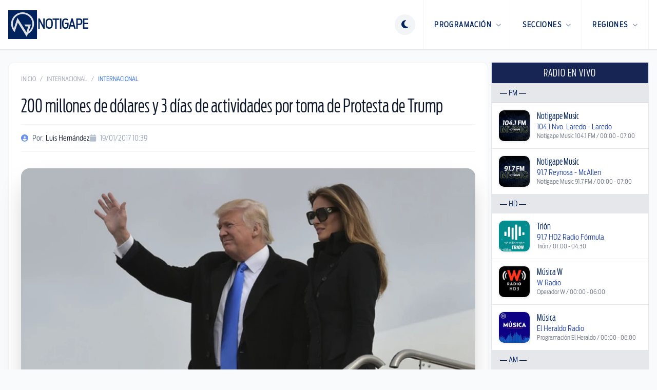

--- FILE ---
content_type: text/html; charset=utf-8
request_url: https://notigape.com/200-millones-de-dolares-y-3-dias-de-actividades-por-toma-de-protesta-de-trump/124832
body_size: 19184
content:
<!DOCTYPE html>
<html lang="es">

  <head>
    <meta charset="UTF-8">
    <meta content="width=device-width, initial-scale=1.0, maximum-scale=1.0, minimum-scale=1.0, user-scalable=no" name="viewport">
    <title>200 millones de dólares y 3 días de actividades por toma de Protesta de Trump | NotiGape - Líderes en Noticias</title>

    <link href="/favicon-96x96.png" rel="icon" sizes="96x96" type="image/png" />
    <link href="/favicon.svg" rel="icon" type="image/svg+xml" />
    <link href="/favicon.ico" rel="shortcut icon" />
    <link href="/apple-touch-icon.png" rel="apple-touch-icon" sizes="180x180" />
    <meta content="NotiGAPE" name="apple-mobile-web-app-title" />
    <link href="/site.webmanifest" rel="manifest" />

    <meta content="1498549793727507" property="fb:pages" />
<meta content="AC5A0CC102145AC3068EA6AB96D47420" name="msvalidate.01" />
<meta content="9Y8ez0uM1SqnWF2eVjOZddeTYrqe1eefD-X4Zy0MUP4" name="google-site-verification" />

  
  <meta content="200 millones de dólares y 3 días de actividades por toma de Protesta de Trump" name="description">
  <meta content="200 millones de dólares y 3 días de actividades por toma de Protesta de Trump" name="keywords">
  <meta content="200 millones de dólares y 3 días de actividades por toma de Protesta de Trump" name="news_keywords" />
  <meta content="NotiGape - Líderes en Noticias - Luis Hernández" name="author" />

  
  <meta content="https://notigape.com/img/uploads/photos/dySiAtEeOhpgsheUlXxk.jpeg?w=1200&amp;h=630&amp;fit=crop" property="og:image" />
  <meta content="1200" property="og:image:width" />
  <meta content="630" property="og:image:height" />
  <meta content="article" property="og:type" />
  <meta content="es_MX" property="og:locale" />
  <meta content="NotiGAPE" property="og:site_name" />
  <meta content="https://notigape.com/200-millones-de-dolares-y-3-dias-de-actividades-por-toma-de-protesta-de-trump/124832" property="og:url" />
  <meta content="200 millones de dólares y 3 días de actividades por toma de Protesta de Trump" property="og:title" />
  <meta content="" property="og:description" />
  <meta content="1011119608918027" property="fb:app_id" />

  
  <meta content="summary_large_image" name="twitter:card" />
  <meta content="@NotiGapeMX" name="twitter:site" />
  <meta content="200 millones de dólares y 3 días de actividades por toma de Protesta de Trump" name="twitter:title" />
  <meta content="" name="twitter:description" />
  <meta content="https://notigape.com/200-millones-de-dolares-y-3-dias-de-actividades-por-toma-de-protesta-de-trump/124832" name="twitter:url" />
      <meta content="https://notigape.com/img/uploads/photos/dySiAtEeOhpgsheUlXxk.jpeg?w=1200&amp;h=600&amp;fit=crop" name="twitter:image" />
      <meta content="app-id=423881207, app-argument=https://notigape.com/200-millones-de-dolares-y-3-dias-de-actividades-por-toma-de-protesta-de-trump/124832" name="apple-itunes-app" />


<meta content="app-id=com.grupogapeandroid.notigape" name="google-play-app">

    <!-- Google Ads -->
  <meta content="ca-pub-6703977596468993" name="google-adsense-account">
  <script async src="https://pagead2.googlesyndication.com/pagead/js/adsbygoogle.js?client=ca-pub-6703977596468993" crossorigin="anonymous"></script>
    <!-- Google Analytics -->
  <script>
    (function(i, s, o, g, r, a, m) {
      i['GoogleAnalyticsObject'] = r;
      i[r] = i[r] || function() {
        (i[r].q = i[r].q || []).push(arguments)
      }, i[r].l = 1 * new Date();
      a = s.createElement(o),
        m = s.getElementsByTagName(o)[0];
      a.async = 1;
      a.src = g;
      m.parentNode.insertBefore(a, m)
    })(window, document, 'script', '//www.google-analytics.com/analytics.js', 'ga');

    ga('create', 'UA-48424442-1', 'auto');
    ga('send', 'pageview');
  </script>
    <!-- ShareThis -->
  <script type='text/javascript' src='https://platform-api.sharethis.com/js/sharethis.js#property=687011514dafa8001ab6cfca&product=sop' async='async'></script>

    <script>
      if (localStorage.getItem('theme') === 'dark') {
        document.documentElement.classList.add('dark');
      } else {
        document.documentElement.classList.remove('dark');
      }
    </script>

    <script>
      window.SERVER_TIME_MS = 1768470827216
    </script>

    <link crossorigin="anonymous" href="https://cdnjs.cloudflare.com/ajax/libs/font-awesome/6.5.1/css/all.min.css" rel="stylesheet" />
    <link rel="preload" as="style" href="https://notigape.com/build/assets/app-HQ7JU12Z.css" /><link rel="modulepreload" as="script" href="https://notigape.com/build/assets/app-o2C7HxZk.js" /><link rel="modulepreload" as="script" href="https://notigape.com/build/assets/bootstrap-ecWDpuvf.js" /><link rel="stylesheet" href="https://notigape.com/build/assets/app-HQ7JU12Z.css" data-navigate-track="reload" /><script type="module" src="https://notigape.com/build/assets/app-o2C7HxZk.js" data-navigate-track="reload"></script>  </head>

  <body class="bg-white text-gray-900 antialiased transition-colors duration-300 dark:bg-slate-950 dark:text-slate-200 lg:bg-gray-50">
    <header class="sticky top-0 z-[100] border-b border-gray-200 bg-white shadow-sm transition-all dark:border-white/5 dark:bg-slate-900" x-data="{ mobileMenuOpen: false }">
  <div class="mx-auto flex h-20 max-w-7xl items-center justify-between px-4 md:h-24">
    <a class="flex items-center no-underline" href="https://notigape.com">
      <div class="flex flex-row items-center gap-3">
        <img alt="Notigape" class="h-10 transition-transform dark:hidden md:h-14" src="https://notigape.com/images/simbolo-notigape.svg">
        <img alt="Notigape" class="hidden h-10 transition-transform dark:block md:h-14" src="https://notigape.com/images/simbolo-notigape-blanco.svg">
        <div class="hidden h-10 border-l border-gray-200 dark:border-white/10 md:block"></div>
        <span class="text-brand-navy hidden text-xl font-black uppercase dark:text-white md:block lg:text-2xl">NotiGape</span>
      </div>
    </a>

    <nav class="flex h-full items-center">
      
      <div class="mr-4" x-data="{
          theme: localStorage.getItem('theme') || 'light',
          toggle() {
              this.theme = this.theme === 'light' ? 'dark' : 'light';
              localStorage.setItem('theme', this.theme);
              if (this.theme === 'dark') {
                  document.documentElement.classList.add('dark');
              } else {
                  document.documentElement.classList.remove('dark');
              }
          }
      }">
        <button @click="toggle()" class="text-brand-navy flex h-10 w-10 items-center justify-center rounded-full border-0 bg-gray-100 outline-none transition-all hover:bg-gray-200 focus:ring-0 dark:bg-white/10 dark:text-white dark:hover:bg-white/20">
          <template x-if="theme === 'light'">
            <i class="fa-solid fa-moon text-lg"></i>
          </template>
          <template x-if="theme === 'dark'">
            <i class="fa-solid fa-sun text-lg"></i>
          </template>
        </button>
      </div>

      
      <div @click="mobileMenuOpen = true" class="burger-nav text-brand-navy flex h-full cursor-pointer items-center px-4 dark:text-white md:hidden">
        <i class="fa-solid fa-bars text-2xl"></i>
      </div>

      
      <ul class="m-0 hidden h-full list-none items-center p-0 md:flex">
        
        <li class="group relative flex h-full items-center border-l border-gray-100 transition-colors hover:bg-gray-100 dark:border-white/5 dark:hover:bg-gray-800">
          <a class="text-brand-navy flex h-full items-center px-5 text-sm font-black uppercase tracking-widest no-underline transition-colors group-hover:text-blue-600 dark:text-white dark:group-hover:text-blue-400" href="javascript:void(0)">
            Programación <i class="fa-solid fa-chevron-down ml-2 text-[10px] opacity-50"></i>
          </a>
          <div class="invisible absolute right-0 top-full z-[110] w-64 translate-y-0 opacity-0 transition-all duration-200 group-hover:visible group-hover:opacity-100">
            <div class="overflow-hidden rounded-b-2xl border-x border-b border-gray-200 bg-gray-100 p-2 shadow-2xl dark:border-white/10 dark:bg-gray-800">
              <ul class="m-0 list-none space-y-1 p-0">
                <li><a class="flex items-center rounded-xl border border-transparent px-4 py-3 text-xs font-black uppercase tracking-wider text-gray-700 no-underline shadow-sm transition-all hover:border-gray-200 hover:bg-white dark:text-gray-300 dark:hover:border-white/10 dark:hover:bg-white/5 dark:hover:text-white" href="https://notigape.com/podcasts"><i class="fa-solid fa-podcast mr-3 w-5 text-blue-600"></i> Podcasts</a></li>
                <li><a class="flex items-center rounded-xl border border-transparent px-4 py-3 text-xs font-black uppercase tracking-wider text-gray-700 no-underline shadow-sm transition-all hover:border-gray-200 hover:bg-white dark:text-gray-300 dark:hover:border-white/10 dark:hover:bg-white/5 dark:hover:text-white" href="https://notigape.com/programacion"><i class="fa-solid fa-calendar mr-3 w-5 text-blue-600"></i> Programación</a></li>
                <li><a class="flex items-center rounded-xl border border-transparent px-4 py-3 text-xs font-black uppercase tracking-wider text-gray-700 no-underline shadow-sm transition-all hover:border-gray-200 hover:bg-white dark:text-gray-300 dark:hover:border-white/10 dark:hover:bg-white/5 dark:hover:text-white" href="https://notigape.com/puentes"><i class="fa-solid fa-bridge mr-3 w-5 text-blue-600"></i> Puentes</a></li>
              </ul>
            </div>
          </div>
        </li>

        
        <li class="group relative flex h-full items-center border-l border-gray-100 transition-colors hover:bg-gray-100 dark:border-white/5 dark:hover:bg-gray-800">
          <a class="text-brand-navy flex h-full items-center px-5 text-sm font-black uppercase tracking-widest no-underline transition-colors group-hover:text-blue-600 dark:text-white dark:group-hover:text-blue-400" href="javascript:void(0)">
            Secciones <i class="fa-solid fa-chevron-down ml-2 text-[10px] opacity-50"></i>
          </a>
          <div class="invisible absolute right-0 top-full z-[110] w-[480px] translate-y-0 opacity-0 transition-all duration-200 group-hover:visible group-hover:opacity-100">
            <div class="overflow-hidden rounded-b-2xl border-x border-b border-gray-200 bg-gray-100 p-6 shadow-2xl dark:border-white/10 dark:bg-gray-800">
              <ul class="m-0 grid list-none grid-cols-2 gap-x-4 gap-y-1 p-0 text-left">
                                  <li><a class="block rounded-xl border border-transparent px-4 py-2 text-xs font-black uppercase tracking-wider text-gray-600 no-underline transition-all hover:border-gray-200 hover:bg-white hover:shadow-sm dark:text-gray-400 dark:hover:border-white/10 dark:hover:bg-white/5 dark:hover:text-white" href="https://notigape.com/seccion/nacional">Nacional</a></li>
                                  <li><a class="block rounded-xl border border-transparent px-4 py-2 text-xs font-black uppercase tracking-wider text-gray-600 no-underline transition-all hover:border-gray-200 hover:bg-white hover:shadow-sm dark:text-gray-400 dark:hover:border-white/10 dark:hover:bg-white/5 dark:hover:text-white" href="https://notigape.com/seccion/tamaulipas">Tamaulipas</a></li>
                                  <li><a class="block rounded-xl border border-transparent px-4 py-2 text-xs font-black uppercase tracking-wider text-gray-600 no-underline transition-all hover:border-gray-200 hover:bg-white hover:shadow-sm dark:text-gray-400 dark:hover:border-white/10 dark:hover:bg-white/5 dark:hover:text-white" href="https://notigape.com/seccion/internacional">Internacional</a></li>
                                  <li><a class="block rounded-xl border border-transparent px-4 py-2 text-xs font-black uppercase tracking-wider text-gray-600 no-underline transition-all hover:border-gray-200 hover:bg-white hover:shadow-sm dark:text-gray-400 dark:hover:border-white/10 dark:hover:bg-white/5 dark:hover:text-white" href="https://notigape.com/seccion/capital-sports">Capital Sports</a></li>
                                  <li><a class="block rounded-xl border border-transparent px-4 py-2 text-xs font-black uppercase tracking-wider text-gray-600 no-underline transition-all hover:border-gray-200 hover:bg-white hover:shadow-sm dark:text-gray-400 dark:hover:border-white/10 dark:hover:bg-white/5 dark:hover:text-white" href="https://notigape.com/seccion/reflector">Reflector</a></li>
                                  <li><a class="block rounded-xl border border-transparent px-4 py-2 text-xs font-black uppercase tracking-wider text-gray-600 no-underline transition-all hover:border-gray-200 hover:bg-white hover:shadow-sm dark:text-gray-400 dark:hover:border-white/10 dark:hover:bg-white/5 dark:hover:text-white" href="https://notigape.com/seccion/tendencias">Tendencias</a></li>
                                  <li><a class="block rounded-xl border border-transparent px-4 py-2 text-xs font-black uppercase tracking-wider text-gray-600 no-underline transition-all hover:border-gray-200 hover:bg-white hover:shadow-sm dark:text-gray-400 dark:hover:border-white/10 dark:hover:bg-white/5 dark:hover:text-white" href="https://notigape.com/seccion/valle-de-texas">Valle de Texas</a></li>
                              </ul>
            </div>
          </div>
        </li>

        
        <li class="group relative flex h-full items-center border-l border-r border-gray-100 transition-colors hover:bg-gray-100 dark:border-white/5 dark:hover:bg-gray-800">
          <a class="text-brand-navy flex h-full items-center px-5 text-sm font-black uppercase tracking-widest no-underline transition-colors group-hover:text-blue-600 dark:text-white dark:group-hover:text-blue-400" href="javascript:void(0)">
            Regiones <i class="fa-solid fa-chevron-down ml-2 text-[10px] opacity-50"></i>
          </a>
          <div class="invisible absolute right-0 top-full z-[110] w-[480px] translate-y-0 opacity-0 transition-all duration-200 group-hover:visible group-hover:opacity-100">
            <div class="overflow-hidden rounded-b-2xl border-x border-b border-gray-200 bg-gray-100 p-6 shadow-2xl dark:border-white/10 dark:bg-gray-800">
              <ul class="m-0 grid list-none grid-cols-2 gap-x-4 gap-y-1 p-0 text-left">
                                  <li><a class="block rounded-xl border border-transparent px-4 py-2 text-xs font-black uppercase tracking-wider text-gray-600 no-underline transition-all hover:border-gray-200 hover:bg-white hover:shadow-sm dark:text-gray-400 dark:hover:border-white/10 dark:hover:bg-white/5 dark:hover:text-white" href="https://notigape.com/region/altamira">Altamira</a></li>
                                  <li><a class="block rounded-xl border border-transparent px-4 py-2 text-xs font-black uppercase tracking-wider text-gray-600 no-underline transition-all hover:border-gray-200 hover:bg-white hover:shadow-sm dark:text-gray-400 dark:hover:border-white/10 dark:hover:bg-white/5 dark:hover:text-white" href="https://notigape.com/region/cd-victoria">Cd. Victoria</a></li>
                                  <li><a class="block rounded-xl border border-transparent px-4 py-2 text-xs font-black uppercase tracking-wider text-gray-600 no-underline transition-all hover:border-gray-200 hover:bg-white hover:shadow-sm dark:text-gray-400 dark:hover:border-white/10 dark:hover:bg-white/5 dark:hover:text-white" href="https://notigape.com/region/frontera-chica">Frontera Chica</a></li>
                                  <li><a class="block rounded-xl border border-transparent px-4 py-2 text-xs font-black uppercase tracking-wider text-gray-600 no-underline transition-all hover:border-gray-200 hover:bg-white hover:shadow-sm dark:text-gray-400 dark:hover:border-white/10 dark:hover:bg-white/5 dark:hover:text-white" href="https://notigape.com/region/madero">Madero</a></li>
                                  <li><a class="block rounded-xl border border-transparent px-4 py-2 text-xs font-black uppercase tracking-wider text-gray-600 no-underline transition-all hover:border-gray-200 hover:bg-white hover:shadow-sm dark:text-gray-400 dark:hover:border-white/10 dark:hover:bg-white/5 dark:hover:text-white" href="https://notigape.com/region/matamoros">Matamoros</a></li>
                                  <li><a class="block rounded-xl border border-transparent px-4 py-2 text-xs font-black uppercase tracking-wider text-gray-600 no-underline transition-all hover:border-gray-200 hover:bg-white hover:shadow-sm dark:text-gray-400 dark:hover:border-white/10 dark:hover:bg-white/5 dark:hover:text-white" href="https://notigape.com/region/nvo.-laredo">Nvo. Laredo</a></li>
                                  <li><a class="block rounded-xl border border-transparent px-4 py-2 text-xs font-black uppercase tracking-wider text-gray-600 no-underline transition-all hover:border-gray-200 hover:bg-white hover:shadow-sm dark:text-gray-400 dark:hover:border-white/10 dark:hover:bg-white/5 dark:hover:text-white" href="https://notigape.com/region/reynosa">Reynosa</a></li>
                                  <li><a class="block rounded-xl border border-transparent px-4 py-2 text-xs font-black uppercase tracking-wider text-gray-600 no-underline transition-all hover:border-gray-200 hover:bg-white hover:shadow-sm dark:text-gray-400 dark:hover:border-white/10 dark:hover:bg-white/5 dark:hover:text-white" href="https://notigape.com/region/rio-bravo">Río Bravo</a></li>
                                  <li><a class="block rounded-xl border border-transparent px-4 py-2 text-xs font-black uppercase tracking-wider text-gray-600 no-underline transition-all hover:border-gray-200 hover:bg-white hover:shadow-sm dark:text-gray-400 dark:hover:border-white/10 dark:hover:bg-white/5 dark:hover:text-white" href="https://notigape.com/region/tamaulipas">Tamaulipas</a></li>
                                  <li><a class="block rounded-xl border border-transparent px-4 py-2 text-xs font-black uppercase tracking-wider text-gray-600 no-underline transition-all hover:border-gray-200 hover:bg-white hover:shadow-sm dark:text-gray-400 dark:hover:border-white/10 dark:hover:bg-white/5 dark:hover:text-white" href="https://notigape.com/region/tampico">Tampico</a></li>
                                  <li><a class="block rounded-xl border border-transparent px-4 py-2 text-xs font-black uppercase tracking-wider text-gray-600 no-underline transition-all hover:border-gray-200 hover:bg-white hover:shadow-sm dark:text-gray-400 dark:hover:border-white/10 dark:hover:bg-white/5 dark:hover:text-white" href="https://notigape.com/region/valle-hermoso">Valle Hermoso</a></li>
                              </ul>
            </div>
          </div>
        </li>
      </ul>
    </nav>
  </div>

  
  <div class="fixed inset-0 z-[200] md:hidden" style="display: none;" x-show="mobileMenuOpen" x-transition:enter-end="translate-x-0" x-transition:enter-start="translate-x-full" x-transition:enter="transition ease-out duration-300" x-transition:leave-end="translate-x-full" x-transition:leave-start="translate-x-0" x-transition:leave="transition ease-in duration-300">

    
    <div @click="mobileMenuOpen = false" class="absolute inset-0 bg-black/60 backdrop-blur-sm"></div>

    
    <div class="absolute right-0 top-0 h-full w-80 overflow-y-auto bg-white shadow-2xl dark:bg-gray-900">
      <div class="flex items-center justify-between border-b border-gray-100 p-6 dark:border-white/10">
        <span class="text-brand-navy text-xl font-black uppercase dark:text-white">Menú</span>
        <button @click="mobileMenuOpen = false" class="text-brand-navy text-2xl dark:text-white">
          <i class="fa-solid fa-times"></i>
        </button>
      </div>

      <div class="space-y-8 p-6 text-left">
        
        <div>
          <span class="mb-4 block border-b pb-1 text-[10px] font-black uppercase tracking-widest text-gray-400">Programación</span>
          <ul class="space-y-4">
            <li><a class="text-brand-navy flex items-center text-base font-bold no-underline dark:text-white" href="https://notigape.com/podcasts"><i class="fa-solid fa-podcast w-6 text-blue-600"></i> Podcasts</a></li>
            <li><a class="text-brand-navy flex items-center text-base font-bold no-underline dark:text-white" href="https://notigape.com/programacion"><i class="fa-solid fa-calendar w-6 text-blue-600"></i> Programación</a></li>
            <li><a class="text-brand-navy flex items-center text-base font-bold no-underline dark:text-white" href="https://notigape.com/puentes"><i class="fa-solid fa-bridge w-6 text-blue-600"></i> Puentes</a></li>
          </ul>
        </div>

        
        <div>
          <span class="mb-4 block border-b pb-1 text-[10px] font-black uppercase tracking-widest text-gray-400">Secciones</span>
          <ul class="grid grid-cols-1 gap-4">
                          <li><a class="text-brand-navy text-base font-bold no-underline dark:text-white" href="https://notigape.com/seccion/nacional">Nacional</a></li>
                          <li><a class="text-brand-navy text-base font-bold no-underline dark:text-white" href="https://notigape.com/seccion/tamaulipas">Tamaulipas</a></li>
                          <li><a class="text-brand-navy text-base font-bold no-underline dark:text-white" href="https://notigape.com/seccion/internacional">Internacional</a></li>
                          <li><a class="text-brand-navy text-base font-bold no-underline dark:text-white" href="https://notigape.com/seccion/capital-sports">Capital Sports</a></li>
                          <li><a class="text-brand-navy text-base font-bold no-underline dark:text-white" href="https://notigape.com/seccion/reflector">Reflector</a></li>
                          <li><a class="text-brand-navy text-base font-bold no-underline dark:text-white" href="https://notigape.com/seccion/tendencias">Tendencias</a></li>
                          <li><a class="text-brand-navy text-base font-bold no-underline dark:text-white" href="https://notigape.com/seccion/valle-de-texas">Valle de Texas</a></li>
                      </ul>
        </div>

        
        <div>
          <span class="mb-4 block border-b pb-1 text-[10px] font-black uppercase tracking-widest text-gray-400">Regiones</span>
          <ul class="grid grid-cols-1 gap-4">
                          <li><a class="text-brand-navy text-base font-bold no-underline dark:text-white" href="https://notigape.com/region/altamira">Altamira</a></li>
                          <li><a class="text-brand-navy text-base font-bold no-underline dark:text-white" href="https://notigape.com/region/cd-victoria">Cd. Victoria</a></li>
                          <li><a class="text-brand-navy text-base font-bold no-underline dark:text-white" href="https://notigape.com/region/frontera-chica">Frontera Chica</a></li>
                          <li><a class="text-brand-navy text-base font-bold no-underline dark:text-white" href="https://notigape.com/region/madero">Madero</a></li>
                          <li><a class="text-brand-navy text-base font-bold no-underline dark:text-white" href="https://notigape.com/region/matamoros">Matamoros</a></li>
                          <li><a class="text-brand-navy text-base font-bold no-underline dark:text-white" href="https://notigape.com/region/nvo.-laredo">Nvo. Laredo</a></li>
                          <li><a class="text-brand-navy text-base font-bold no-underline dark:text-white" href="https://notigape.com/region/reynosa">Reynosa</a></li>
                          <li><a class="text-brand-navy text-base font-bold no-underline dark:text-white" href="https://notigape.com/region/rio-bravo">Río Bravo</a></li>
                          <li><a class="text-brand-navy text-base font-bold no-underline dark:text-white" href="https://notigape.com/region/tamaulipas">Tamaulipas</a></li>
                          <li><a class="text-brand-navy text-base font-bold no-underline dark:text-white" href="https://notigape.com/region/tampico">Tampico</a></li>
                          <li><a class="text-brand-navy text-base font-bold no-underline dark:text-white" href="https://notigape.com/region/valle-hermoso">Valle Hermoso</a></li>
                      </ul>
        </div>
      </div>
    </div>
  </div>
</header>

    <div class="mx-auto max-w-7xl px-0 py-6 lg:px-4">
      <div class="grid grid-cols-12 gap-1.5 dark:bg-slate-950">
        <main class="col-span-12 rounded-2xl bg-white transition-colors dark:bg-gray-900 lg:col-span-9">
          <article class="bg-white px-4 dark:bg-gray-900 lg:rounded-xl lg:border lg:border-gray-100 lg:p-6 lg:shadow-sm dark:lg:border-white/10">
    
    <nav class="mb-6 flex text-xs uppercase text-gray-400">
      <a class="transition-colors hover:text-blue-600" href="https://notigape.com">Inicio</a>
      <span class="mx-2">/</span>
      <a class="transition-colors hover:text-blue-600" href="https://notigape.com/seccion/internacional">Internacional</a>
      <span class="mx-2">/</span>
      <span class="text-blue-600">Internacional</span>
    </nav>

    <h1 class="mb-4 text-3xl text-slate-900 dark:text-white md:text-4xl">
      200 millones de dólares y 3 días de actividades por toma de Protesta de Trump
    </h1>

    <div class="mb-8 flex flex-wrap items-center gap-6 border-y border-gray-100 py-4 dark:border-white/10">
              <div class="flex items-center text-sm text-slate-600 dark:text-slate-400">
          <i class="fa-solid fa-user-circle mr-2 text-blue-600 opacity-70"></i>
          Por: <span class="ml-1 text-slate-900 dark:text-slate-200">Luis Hernández</span>
        </div>
            <div class="flex items-center text-sm text-slate-400">
        <i class="fa-solid fa-calendar mr-2 opacity-70"></i>
        19/01/2017 10:39
      </div>
    </div>

    
                <div class="mb-8 overflow-hidden rounded-2xl bg-gray-100 shadow-2xl dark:bg-slate-900">
                  <div class="aspect-[16/9] w-full">
            <picture>
                              <source srcset="https://notigape.com/img/uploads/photos/dySiAtEeOhpgsheUlXxk.jpeg?q=90&amp;fit=crop&amp;fm=webp&amp;w=940&amp;h=530" type="image/webp">
                            <img alt="200 millones de dólares y 3 días de actividades por toma de Protesta de Trump" class="h-full w-full object-cover" src="https://notigape.com/img/uploads/photos/dySiAtEeOhpgsheUlXxk.jpeg?w=940&amp;h=530&amp;fit=crop">
            </picture>
          </div>
              </div>
    

    
    <div class="sharethis-inline-share-buttons mb-8"></div>

    
    <div class="prose dark:prose-invert">
      <p>La investidura de Donald Trump como presidente número 45 de los EU incluye varios conciertos, ceremonias, desfiles y bailes los cuales atribuye a 3 días de fiesta.</p>
<p>El desfile inaugural se realizarà mañana viernes y dará inicio a partir de las 14:00 horas en el capitolio y recorrerá la avenida Pennsylvania y concluirá en la Casa Blanca a las 16:00 horas.</p>
<p>Este jueves Trump y Pence asistirán a una ceremonia en honor del ejército a las 14:30 a 15:00 horas.</p>
<p>Posteriormente de 15:00 a 17:00 horas estará en un concierto de bienvenida donde participaran diversos artistas y bandas musicales de colegios y del Ejército.</p>
<p>El día viernes asistirán a un servicio religioso en la iglesia de St. John`s Ephiscopal, más tarde se prevé un encuentro con Obama en la casa blanca, donde Barack Obama y  su esposa Michelle Obama recibirán a Donald Trump y a Melania Trump para una última conversación privada.</p>
<p>A las 10:30 horas se llevara a cabo la ceremonia de juramentación, donde asistirán familiares de Donald Trump y Pence, así como también miembros del congreso, jueces de la Suprema Corte de E.U, diplomáticos y ex Presidentes entre ellos Bill y Hillary Clinton La soprano Jackie Evancho de “America´s Got Talent” quien se encargara de cantar el himno, donde actuara con el Coro del Tabernáculo Mormón.</p>
<p>Los bailes inaugurales se llevaran a cabo en el centro de convenciones Walter E. Washington y Museo Nacional de la construcción.</p>
<p>Para el día sábado se llevara a cabo el servicio religioso en la catedral de Washington en punto de las 9:00 a 10:00 horas.Se prevé el costo total de los actos en Washington sea de 200 millones de dólares.Se espera la asistencia de más de 800,000 personas a los actos conmemorativos del día viernes</p>
    </div>

    
    
      </article>

  
      <section class="mt-6 border border-gray-100 bg-gradient-to-br from-gray-50 to-white p-6 shadow-sm dark:border-white/10 dark:from-gray-900 dark:to-gray-800/50 lg:rounded-2xl">
    <div class="mb-6 flex items-center gap-3">
      <div class="h-8 w-1 rounded-full bg-gradient-to-b from-blue-600 to-blue-400"></div>
      <h2 class="text-2xl font-black text-gray-900 dark:text-white">
        Notas Relacionadas
      </h2>
    </div>

    <div class="grid gap-6 md:grid-cols-3">
              <article class="group overflow-hidden rounded-xl border border-gray-100 bg-white shadow-sm transition-all duration-300 hover:border-blue-200 hover:shadow-xl dark:border-white/5 dark:bg-gray-800/50 dark:hover:border-blue-500/30">
          <a class="block" href="https://notigape.com/el-papa-leon-xiv-expresa-su-deseo-de-visitar-mexico-y-encomendar-su-pontificado-a-la-virgen-de-guadalupe/289980">
            
            <div class="relative aspect-[16/9] overflow-hidden bg-gray-100 dark:bg-gray-700">
                              <img alt="El papa León XIV expresa su deseo de visitar México y encomendar su pontificado a la Virgen de Guadalupe" class="h-full w-full object-cover transition-transform duration-500 group-hover:scale-105" loading="lazy" src="https://notigape.com/img/content/289980/fotos/TbpqCZw2yxAjhLxlNCXxwhtAigguLx5rxLJw8LNz.jpg?w=400&amp;h=225&amp;fit=crop">
              
              
                              <div class="absolute left-3 top-3">
                  <span class="inline-block rounded-full bg-blue-600/90 px-3 py-1 text-xs uppercase tracking-wider text-white backdrop-blur-sm">
                    Internacional
                  </span>
                </div>
                          </div>

            
            <div class="p-3">
              <h3 class="mb-3 line-clamp-3 text-lg leading-tight text-gray-900 transition-colors group-hover:text-blue-600 dark:text-white dark:group-hover:text-blue-400">
                El papa León XIV expresa su deseo de visitar México y encomendar su pontificado a la Virgen de Guadalupe
              </h3>

              <div class="flex items-center justify-between text-xs text-gray-500 dark:text-gray-400">
                
                                  <div class="flex items-center gap-1.5">
                    <i class="fa-solid fa-user-circle opacity-60"></i>
                    <span>Staff NotiGape</span>
                  </div>
                
                
                <div class="flex items-center gap-1.5">
                  <i class="fa-regular fa-clock opacity-60"></i>
                  <time datetime="2026-01-14T19:52:51-06:00">
                    hace 8 horas
                  </time>
                </div>
              </div>
            </div>
          </a>
        </article>
              <article class="group overflow-hidden rounded-xl border border-gray-100 bg-white shadow-sm transition-all duration-300 hover:border-blue-200 hover:shadow-xl dark:border-white/5 dark:bg-gray-800/50 dark:hover:border-blue-500/30">
          <a class="block" href="https://notigape.com/papa-leon-xiv-se-reune-con-maria-corina-machado-pide-independencia-para-venezuela/289892">
            
            <div class="relative aspect-[16/9] overflow-hidden bg-gray-100 dark:bg-gray-700">
                              <img alt="Papa León XIV se reúne con María Corina Machado; Pide independencia para Venezuela" class="h-full w-full object-cover transition-transform duration-500 group-hover:scale-105" loading="lazy" src="https://notigape.com/img/content/289892/fotos/sC1lsPlj3KA7PIIu2XsSohoH9UEyJor5DOjDTWtJ.jpg?w=400&amp;h=225&amp;fit=crop">
              
              
                              <div class="absolute left-3 top-3">
                  <span class="inline-block rounded-full bg-blue-600/90 px-3 py-1 text-xs uppercase tracking-wider text-white backdrop-blur-sm">
                    Internacional
                  </span>
                </div>
                          </div>

            
            <div class="p-3">
              <h3 class="mb-3 line-clamp-3 text-lg leading-tight text-gray-900 transition-colors group-hover:text-blue-600 dark:text-white dark:group-hover:text-blue-400">
                Papa León XIV se reúne con María Corina Machado; Pide independencia para Venezuela
              </h3>

              <div class="flex items-center justify-between text-xs text-gray-500 dark:text-gray-400">
                
                                  <div class="flex items-center gap-1.5">
                    <i class="fa-solid fa-user-circle opacity-60"></i>
                    <span>Staff NotiGape</span>
                  </div>
                
                
                <div class="flex items-center gap-1.5">
                  <i class="fa-regular fa-clock opacity-60"></i>
                  <time datetime="2026-01-12T12:24:16-06:00">
                    hace 2 días
                  </time>
                </div>
              </div>
            </div>
          </a>
        </article>
              <article class="group overflow-hidden rounded-xl border border-gray-100 bg-white shadow-sm transition-all duration-300 hover:border-blue-200 hover:shadow-xl dark:border-white/5 dark:bg-gray-800/50 dark:hover:border-blue-500/30">
          <a class="block" href="https://notigape.com/procesion-religiosa-en-filipinas-deja-cuatro-muertos-y-cientos-de-fieles-con-afectaciones-de-salud/289858">
            
            <div class="relative aspect-[16/9] overflow-hidden bg-gray-100 dark:bg-gray-700">
                              <img alt="Procesión religiosa en Filipinas deja cuatro muertos y cientos de fieles con afectaciones de salud" class="h-full w-full object-cover transition-transform duration-500 group-hover:scale-105" loading="lazy" src="https://notigape.com/img/content/289858/fotos/ylWlWTCVFKYMV8ezYAetgH1Ng2n76aZZUBZhjKPR.jpg?w=400&amp;h=225&amp;fit=crop">
              
              
                              <div class="absolute left-3 top-3">
                  <span class="inline-block rounded-full bg-blue-600/90 px-3 py-1 text-xs uppercase tracking-wider text-white backdrop-blur-sm">
                    Internacional
                  </span>
                </div>
                          </div>

            
            <div class="p-3">
              <h3 class="mb-3 line-clamp-3 text-lg leading-tight text-gray-900 transition-colors group-hover:text-blue-600 dark:text-white dark:group-hover:text-blue-400">
                Procesión religiosa en Filipinas deja cuatro muertos y cientos de fieles con afectaciones de salud
              </h3>

              <div class="flex items-center justify-between text-xs text-gray-500 dark:text-gray-400">
                
                                  <div class="flex items-center gap-1.5">
                    <i class="fa-solid fa-user-circle opacity-60"></i>
                    <span>Staff NotiGape</span>
                  </div>
                
                
                <div class="flex items-center gap-1.5">
                  <i class="fa-regular fa-clock opacity-60"></i>
                  <time datetime="2026-01-10T12:33:46-06:00">
                    hace 4 días
                  </time>
                </div>
              </div>
            </div>
          </a>
        </article>
          </div>
  </section>
  
  <section class="mt-1.5">
    <div class=""
   x-init="observeImpression()"     x-data="{
    adId: 546,
    impressionTracked: false,
    frequencyCap: 3,
    trackImpression() {
        if (this.impressionTracked) {
            return;
        }

        const key = 'ad_impressions';
        let seen = {};
        try {
            seen = JSON.parse(sessionStorage.getItem(key) || '{}');
        } catch (e) {
            seen = {};
        }

        if ((seen[this.adId] || 0) >= this.frequencyCap) {
            this.impressionTracked = true;
            return;
        }

        fetch('/api/advertising/' + this.adId + '/impression', {
            method: 'POST',
            headers: {
                'Content-Type': 'application/json',
                'X-CSRF-TOKEN': 'R34VeH07diLzxya5YKtboTb1EA0jR8Y3mSiH6lAk'
            }
        });

        seen[this.adId] = (seen[this.adId] || 0) + 1;
        sessionStorage.setItem(key, JSON.stringify(seen));
        this.impressionTracked = true;
    },
    observeImpression() {
        if (!('IntersectionObserver' in window)) {
            this.trackImpression();
            return;
        }

        let timer = null;
        const observer = new IntersectionObserver((entries) => {
            entries.forEach((entry) => {
                if (entry.isIntersecting) {
                    if (!timer) {
                        timer = setTimeout(() => {
                            if (entry.isIntersecting) {
                                this.trackImpression();
                                observer.disconnect();
                            }
                        }, 1000);
                    }
                } else if (timer) {
                    clearTimeout(timer);
                    timer = null;
                }
            });
        }, { threshold: 0.5 });

        observer.observe(this.$el);
    }
}">
      <img alt="Rinnovo – Med Spa" class="img-fluid" height="155" loading="lazy" src="https://notigape.com/img/uploads/advertising/T9sDj7Yfag6sJMQtB8Fn.png?w=896&amp;h=155&amp;fit=crop" width="896">
  </div>
  </section>
        </main>

        <aside class="col-span-12 lg:col-span-3">
          <aside class="space-y-2">
  
  <section class="radio-en-vivo border border-gray-200 bg-white shadow-sm dark:border-white/10 dark:bg-slate-900" id="sidebar-radio-live">
  <h3 class="bg-blue-950 dark:bg-slate-800 px-2 py-1.5 text-center text-xl text-white uppercase tracking-wider transition-colors">
  Radio En Vivo
</h3>

  
  <div class="divide-y divide-gray-200 dark:divide-white/10">
                  <div class="border-y border-gray-300/50 bg-gray-200 px-4 py-2 text-sm uppercase text-brand-navy dark:border-white/5 dark:bg-black/60 dark:text-white">
          — FM —
        </div>

                  <a class="open-floating-window group block transition-all hover:bg-gray-50 dark:hover:bg-white/5" data-termina="07:00" href="https://notigape.com/radio/9" target="_blank">
            <div class="flex items-center space-x-3 p-3">
              <div class="relative h-16 w-16 flex-shrink-0 overflow-hidden rounded-xl border-2 border-gray-100 bg-white shadow-sm dark:border-white/10">
                <img alt="Notigape Music 104.1 FM" class="h-full w-full object-cover transition-transform duration-500 group-hover:scale-110" src="https://notigape.com/img/uploads/conductores/G4D9dilH7OQsN1kXVIjE.png?w=160&amp;h=160&amp;fit=crop">
                <div class="absolute inset-0 flex items-center justify-center bg-brand-navy/60 opacity-0 transition-opacity group-hover:opacity-100">
                  <i class="fa fa-play text-xl text-white"></i>
                </div>
              </div>

              <div class="min-w-0 flex-1">
                <h4 class="line-clamp-2 text-lg leading-none text-brand-navy dark:text-white">
                  Notigape Music
                </h4>

                <p class="mt-0.5 text-sm text-blue-800 dark:text-blue-400">
                  104.1 Nvo. Laredo - Laredo
                </p>

                <div class="flex items-center text-xs text-gray-500 dark:text-gray-400">
                                      Notigape Music 104.1 FM / 
                    00:00 - 07:00
                                  </div>
              </div>
            </div>
          </a>
                  <a class="open-floating-window group block transition-all hover:bg-gray-50 dark:hover:bg-white/5" data-termina="07:00" href="https://notigape.com/radio/2" target="_blank">
            <div class="flex items-center space-x-3 p-3">
              <div class="relative h-16 w-16 flex-shrink-0 overflow-hidden rounded-xl border-2 border-gray-100 bg-white shadow-sm dark:border-white/10">
                <img alt="Notigape Music 91.7 FM" class="h-full w-full object-cover transition-transform duration-500 group-hover:scale-110" src="https://notigape.com/img/uploads/conductores/Fak6wyB8OAaJbqIGBKp8.png?w=160&amp;h=160&amp;fit=crop">
                <div class="absolute inset-0 flex items-center justify-center bg-brand-navy/60 opacity-0 transition-opacity group-hover:opacity-100">
                  <i class="fa fa-play text-xl text-white"></i>
                </div>
              </div>

              <div class="min-w-0 flex-1">
                <h4 class="line-clamp-2 text-lg leading-none text-brand-navy dark:text-white">
                  Notigape Music
                </h4>

                <p class="mt-0.5 text-sm text-blue-800 dark:text-blue-400">
                  91.7 Reynosa - McAllen
                </p>

                <div class="flex items-center text-xs text-gray-500 dark:text-gray-400">
                                      Notigape Music 91.7 FM / 
                    00:00 - 07:00
                                  </div>
              </div>
            </div>
          </a>
                                <div class="border-y border-gray-300/50 bg-gray-200 px-4 py-2 text-sm uppercase text-brand-navy dark:border-white/5 dark:bg-black/60 dark:text-white">
          — HD —
        </div>

                  <a class="open-floating-window group block transition-all hover:bg-gray-50 dark:hover:bg-white/5" data-termina="04:30" href="https://notigape.com/radio/12" target="_blank">
            <div class="flex items-center space-x-3 p-3">
              <div class="relative h-16 w-16 flex-shrink-0 overflow-hidden rounded-xl border-2 border-gray-100 bg-white shadow-sm dark:border-white/10">
                <img alt="Trión" class="h-full w-full object-cover transition-transform duration-500 group-hover:scale-110" src="https://notigape.com/img/uploads/conductores/mwKj5dLrMnDZdbxrCruM.jpeg?w=160&amp;h=160&amp;fit=crop">
                <div class="absolute inset-0 flex items-center justify-center bg-brand-navy/60 opacity-0 transition-opacity group-hover:opacity-100">
                  <i class="fa fa-play text-xl text-white"></i>
                </div>
              </div>

              <div class="min-w-0 flex-1">
                <h4 class="line-clamp-2 text-lg leading-none text-brand-navy dark:text-white">
                  Trión
                </h4>

                <p class="mt-0.5 text-sm text-blue-800 dark:text-blue-400">
                  91.7 HD2 Radio Fórmula
                </p>

                <div class="flex items-center text-xs text-gray-500 dark:text-gray-400">
                                      Trión / 
                    01:00 - 04:30
                                  </div>
              </div>
            </div>
          </a>
                  <a class="open-floating-window group block transition-all hover:bg-gray-50 dark:hover:bg-white/5" data-termina="06:00" href="https://notigape.com/radio/13" target="_blank">
            <div class="flex items-center space-x-3 p-3">
              <div class="relative h-16 w-16 flex-shrink-0 overflow-hidden rounded-xl border-2 border-gray-100 bg-white shadow-sm dark:border-white/10">
                <img alt="Operador W" class="h-full w-full object-cover transition-transform duration-500 group-hover:scale-110" src="https://notigape.com/img/uploads/conductores/3bo90JGiSJ7Uq1hoZjO0.png?w=160&amp;h=160&amp;fit=crop">
                <div class="absolute inset-0 flex items-center justify-center bg-brand-navy/60 opacity-0 transition-opacity group-hover:opacity-100">
                  <i class="fa fa-play text-xl text-white"></i>
                </div>
              </div>

              <div class="min-w-0 flex-1">
                <h4 class="line-clamp-2 text-lg leading-none text-brand-navy dark:text-white">
                  Música W
                </h4>

                <p class="mt-0.5 text-sm text-blue-800 dark:text-blue-400">
                  W Radio
                </p>

                <div class="flex items-center text-xs text-gray-500 dark:text-gray-400">
                                      Operador W / 
                    00:00 - 06:00
                                  </div>
              </div>
            </div>
          </a>
                  <a class="open-floating-window group block transition-all hover:bg-gray-50 dark:hover:bg-white/5" data-termina="06:00" href="https://notigape.com/radio/21" target="_blank">
            <div class="flex items-center space-x-3 p-3">
              <div class="relative h-16 w-16 flex-shrink-0 overflow-hidden rounded-xl border-2 border-gray-100 bg-white shadow-sm dark:border-white/10">
                <img alt="Programación El Heraldo" class="h-full w-full object-cover transition-transform duration-500 group-hover:scale-110" src="https://notigape.com/img/uploads/conductores/gwocX8Vy4T8WhyeXkbNs.jpg?w=160&amp;h=160&amp;fit=crop">
                <div class="absolute inset-0 flex items-center justify-center bg-brand-navy/60 opacity-0 transition-opacity group-hover:opacity-100">
                  <i class="fa fa-play text-xl text-white"></i>
                </div>
              </div>

              <div class="min-w-0 flex-1">
                <h4 class="line-clamp-2 text-lg leading-none text-brand-navy dark:text-white">
                  Música
                </h4>

                <p class="mt-0.5 text-sm text-blue-800 dark:text-blue-400">
                  El Heraldo Radio
                </p>

                <div class="flex items-center text-xs text-gray-500 dark:text-gray-400">
                                      Programación El Heraldo / 
                    00:00 - 06:00
                                  </div>
              </div>
            </div>
          </a>
                                <div class="border-y border-gray-300/50 bg-gray-200 px-4 py-2 text-sm uppercase text-brand-navy dark:border-white/5 dark:bg-black/60 dark:text-white">
          — AM —
        </div>

                  <a class="open-floating-window group block transition-all hover:bg-gray-50 dark:hover:bg-white/5" data-termina="07:00" href="https://notigape.com/radio/4" target="_blank">
            <div class="flex items-center space-x-3 p-3">
              <div class="relative h-16 w-16 flex-shrink-0 overflow-hidden rounded-xl border-2 border-gray-100 bg-white shadow-sm dark:border-white/10">
                <img alt="Programación Musical La Mejor" class="h-full w-full object-cover transition-transform duration-500 group-hover:scale-110" src="https://notigape.com/img/uploads/conductores/3XA6GT01zHAbAfstSmEY.png?w=160&amp;h=160&amp;fit=crop">
                <div class="absolute inset-0 flex items-center justify-center bg-brand-navy/60 opacity-0 transition-opacity group-hover:opacity-100">
                  <i class="fa fa-play text-xl text-white"></i>
                </div>
              </div>

              <div class="min-w-0 flex-1">
                <h4 class="line-clamp-2 text-lg leading-none text-brand-navy dark:text-white">
                  Programación Musical
                </h4>

                <p class="mt-0.5 text-sm text-blue-800 dark:text-blue-400">
                  590 La Mejor Reynosa - RGV
                </p>

                <div class="flex items-center text-xs text-gray-500 dark:text-gray-400">
                                      Programación Musical La Mejor / 
                    00:00 - 07:00
                                  </div>
              </div>
            </div>
          </a>
                  <a class="open-floating-window group block transition-all hover:bg-gray-50 dark:hover:bg-white/5" data-termina="07:00" href="https://notigape.com/radio/3" target="_blank">
            <div class="flex items-center space-x-3 p-3">
              <div class="relative h-16 w-16 flex-shrink-0 overflow-hidden rounded-xl border-2 border-gray-100 bg-white shadow-sm dark:border-white/10">
                <img alt="Notigape Music 1390 AM" class="h-full w-full object-cover transition-transform duration-500 group-hover:scale-110" src="https://notigape.com/img/uploads/conductores/W2UVNP67OK33ONaskgaV.png?w=160&amp;h=160&amp;fit=crop">
                <div class="absolute inset-0 flex items-center justify-center bg-brand-navy/60 opacity-0 transition-opacity group-hover:opacity-100">
                  <i class="fa fa-play text-xl text-white"></i>
                </div>
              </div>

              <div class="min-w-0 flex-1">
                <h4 class="line-clamp-2 text-lg leading-none text-brand-navy dark:text-white">
                  Notigape Music
                </h4>

                <p class="mt-0.5 text-sm text-blue-800 dark:text-blue-400">
                  1390 Reynosa - RGV
                </p>

                <div class="flex items-center text-xs text-gray-500 dark:text-gray-400">
                                      Notigape Music 1390 AM / 
                    00:00 - 07:00
                                  </div>
              </div>
            </div>
          </a>
                    </div>
</section>

  
  <section class="mt-1.5">
  <h3 class="bg-blue-950 dark:bg-slate-800 px-2 py-1.5 text-center text-xl text-white uppercase tracking-wider transition-colors">
  Clima
</h3>
  <div class="flex min-h-[200px] flex-col justify-between border-x border-b border-gray-200 bg-white shadow-sm transition-colors duration-300 dark:border-slate-800 dark:bg-slate-900 dark:shadow-lg" x-data="window.weatherData(JSON.parse('[{\u0022coord\u0022:{\u0022lon\u0022:-97.8333,\u0022lat\u0022:22.2667},\u0022weather\u0022:[{\u0022id\u0022:803,\u0022main\u0022:\u0022Clouds\u0022,\u0022description\u0022:\u0022muy nuboso\u0022,\u0022icon\u0022:\u002204n\u0022}],\u0022base\u0022:\u0022stations\u0022,\u0022main\u0022:{\u0022temp\u0022:17.81,\u0022feels_like\u0022:17.34,\u0022temp_min\u0022:17.81,\u0022temp_max\u0022:17.81,\u0022pressure\u0022:1023,\u0022humidity\u0022:65,\u0022sea_level\u0022:1023,\u0022grnd_level\u0022:1022},\u0022visibility\u0022:10000,\u0022wind\u0022:{\u0022speed\u0022:3.09,\u0022deg\u0022:286,\u0022gust\u0022:3.27},\u0022clouds\u0022:{\u0022all\u0022:82},\u0022dt\u0022:1768456599,\u0022sys\u0022:{\u0022type\u0022:2,\u0022id\u0022:2039572,\u0022country\u0022:\u0022MX\u0022,\u0022sunrise\u0022:1768396379,\u0022sunset\u0022:1768435645},\u0022timezone\u0022:-21600,\u0022id\u0022:3530594,\u0022name\u0022:\u0022Ciudad Madero\u0022,\u0022cod\u0022:200,\u0022display_name\u0022:\u0022Madero\u0022},{\u0022coord\u0022:{\u0022lon\u0022:-97.85,\u0022lat\u0022:22.2167},\u0022weather\u0022:[{\u0022id\u0022:803,\u0022main\u0022:\u0022Clouds\u0022,\u0022description\u0022:\u0022muy nuboso\u0022,\u0022icon\u0022:\u002204n\u0022}],\u0022base\u0022:\u0022stations\u0022,\u0022main\u0022:{\u0022temp\u0022:18.34,\u0022feels_like\u0022:18.01,\u0022temp_min\u0022:18.34,\u0022temp_max\u0022:18.34,\u0022pressure\u0022:1023,\u0022humidity\u0022:68,\u0022sea_level\u0022:1023,\u0022grnd_level\u0022:1022},\u0022visibility\u0022:10000,\u0022wind\u0022:{\u0022speed\u0022:3.07,\u0022deg\u0022:278,\u0022gust\u0022:2.98},\u0022clouds\u0022:{\u0022all\u0022:79},\u0022dt\u0022:1768456376,\u0022sys\u0022:{\u0022country\u0022:\u0022MX\u0022,\u0022sunrise\u0022:1768396378,\u0022sunset\u0022:1768435654},\u0022timezone\u0022:-21600,\u0022id\u0022:3516355,\u0022name\u0022:\u0022Tampico\u0022,\u0022cod\u0022:200,\u0022display_name\u0022:\u0022Tampico\u0022},{\u0022coord\u0022:{\u0022lon\u0022:-97.9167,\u0022lat\u0022:22.4},\u0022weather\u0022:[{\u0022id\u0022:803,\u0022main\u0022:\u0022Clouds\u0022,\u0022description\u0022:\u0022muy nuboso\u0022,\u0022icon\u0022:\u002204n\u0022}],\u0022base\u0022:\u0022stations\u0022,\u0022main\u0022:{\u0022temp\u0022:17.7,\u0022feels_like\u0022:17.41,\u0022temp_min\u0022:17.7,\u0022temp_max\u0022:17.7,\u0022pressure\u0022:1023,\u0022humidity\u0022:72,\u0022sea_level\u0022:1023,\u0022grnd_level\u0022:1021},\u0022visibility\u0022:10000,\u0022wind\u0022:{\u0022speed\u0022:2.24,\u0022deg\u0022:275,\u0022gust\u0022:4.47},\u0022clouds\u0022:{\u0022all\u0022:83},\u0022dt\u0022:1768456599,\u0022sys\u0022:{\u0022type\u0022:2,\u0022id\u0022:2039572,\u0022country\u0022:\u0022MX\u0022,\u0022sunrise\u0022:1768396414,\u0022sunset\u0022:1768435650},\u0022timezone\u0022:-21600,\u0022id\u0022:3533005,\u0022name\u0022:\u0022Altamira\u0022,\u0022cod\u0022:200,\u0022display_name\u0022:\u0022Altamira\u0022},{\u0022coord\u0022:{\u0022lon\u0022:-99.1333,\u0022lat\u0022:23.7333},\u0022weather\u0022:[{\u0022id\u0022:802,\u0022main\u0022:\u0022Clouds\u0022,\u0022description\u0022:\u0022nubes dispersas\u0022,\u0022icon\u0022:\u002203n\u0022}],\u0022base\u0022:\u0022stations\u0022,\u0022main\u0022:{\u0022temp\u0022:15.9,\u0022feels_like\u0022:14.38,\u0022temp_min\u0022:15.9,\u0022temp_max\u0022:15.9,\u0022pressure\u0022:1024,\u0022humidity\u0022:32,\u0022sea_level\u0022:1024,\u0022grnd_level\u0022:963},\u0022visibility\u0022:10000,\u0022wind\u0022:{\u0022speed\u0022:3.81,\u0022deg\u0022:315,\u0022gust\u0022:7.01},\u0022clouds\u0022:{\u0022all\u0022:35},\u0022dt\u0022:1768456463,\u0022sys\u0022:{\u0022country\u0022:\u0022MX\u0022,\u0022sunrise\u0022:1768396852,\u0022sunset\u0022:1768435796},\u0022timezone\u0022:-21600,\u0022id\u0022:3530580,\u0022name\u0022:\u0022Ciudad Victoria\u0022,\u0022cod\u0022:200,\u0022display_name\u0022:\u0022Cd. Victoria\u0022},{\u0022coord\u0022:{\u0022lon\u0022:-98.1,\u0022lat\u0022:25.9833},\u0022weather\u0022:[{\u0022id\u0022:803,\u0022main\u0022:\u0022Clouds\u0022,\u0022description\u0022:\u0022muy nuboso\u0022,\u0022icon\u0022:\u002204n\u0022}],\u0022base\u0022:\u0022stations\u0022,\u0022main\u0022:{\u0022temp\u0022:16.95,\u0022feels_like\u0022:15.56,\u0022temp_min\u0022:12.9,\u0022temp_max\u0022:16.95,\u0022pressure\u0022:1024,\u0022humidity\u0022:33,\u0022sea_level\u0022:1024,\u0022grnd_level\u0022:1019},\u0022visibility\u0022:10000,\u0022wind\u0022:{\u0022speed\u0022:3.54,\u0022deg\u0022:13,\u0022gust\u0022:7.56},\u0022clouds\u0022:{\u0022all\u0022:66},\u0022dt\u0022:1768456599,\u0022sys\u0022:{\u0022type\u0022:1,\u0022id\u0022:4874,\u0022country\u0022:\u0022MX\u0022,\u0022sunrise\u0022:1768396859,\u0022sunset\u0022:1768435293},\u0022timezone\u0022:-21600,\u0022id\u0022:3520271,\u0022name\u0022:\u0022Ciudad R\\u00edo Bravo\u0022,\u0022cod\u0022:200,\u0022display_name\u0022:\u0022R\\u00edo Bravo\u0022},{\u0022coord\u0022:{\u0022lon\u0022:-103.25,\u0022lat\u0022:25.5333},\u0022weather\u0022:[{\u0022id\u0022:803,\u0022main\u0022:\u0022Clouds\u0022,\u0022description\u0022:\u0022muy nuboso\u0022,\u0022icon\u0022:\u002204n\u0022}],\u0022base\u0022:\u0022stations\u0022,\u0022main\u0022:{\u0022temp\u0022:9.5,\u0022feels_like\u0022:9.1,\u0022temp_min\u0022:9.5,\u0022temp_max\u0022:9.5,\u0022pressure\u0022:1024,\u0022humidity\u0022:73,\u0022sea_level\u0022:1024,\u0022grnd_level\u0022:897},\u0022visibility\u0022:10000,\u0022wind\u0022:{\u0022speed\u0022:1.48,\u0022deg\u0022:23,\u0022gust\u0022:3.36},\u0022clouds\u0022:{\u0022all\u0022:61},\u0022dt\u0022:1768456512,\u0022sys\u0022:{\u0022type\u0022:2,\u0022id\u0022:2003513,\u0022country\u0022:\u0022MX\u0022,\u0022sunrise\u0022:1768398043,\u0022sunset\u0022:1768436582},\u0022timezone\u0022:-21600,\u0022id\u0022:3996426,\u0022name\u0022:\u0022Matamoros\u0022,\u0022cod\u0022:200,\u0022display_name\u0022:\u0022Matamoros\u0022},{\u0022coord\u0022:{\u0022lon\u0022:-99.5164,\u0022lat\u0022:27.4763},\u0022weather\u0022:[{\u0022id\u0022:800,\u0022main\u0022:\u0022Clear\u0022,\u0022description\u0022:\u0022cielo claro\u0022,\u0022icon\u0022:\u002201n\u0022}],\u0022base\u0022:\u0022stations\u0022,\u0022main\u0022:{\u0022temp\u0022:14.15,\u0022feels_like\u0022:12.69,\u0022temp_min\u0022:14.15,\u0022temp_max\u0022:14.15,\u0022pressure\u0022:1025,\u0022humidity\u0022:41,\u0022sea_level\u0022:1025,\u0022grnd_level\u0022:1007},\u0022visibility\u0022:10000,\u0022wind\u0022:{\u0022speed\u0022:3.09,\u0022deg\u0022:30},\u0022clouds\u0022:{\u0022all\u0022:0},\u0022dt\u0022:1768456463,\u0022sys\u0022:{\u0022type\u0022:1,\u0022id\u0022:4756,\u0022country\u0022:\u0022MX\u0022,\u0022sunrise\u0022:1768397373,\u0022sunset\u0022:1768435459},\u0022timezone\u0022:-21600,\u0022id\u0022:3522551,\u0022name\u0022:\u0022Nuevo Laredo\u0022,\u0022cod\u0022:200,\u0022display_name\u0022:\u0022Nvo. Laredo\u0022},{\u0022coord\u0022:{\u0022lon\u0022:-98.2833,\u0022lat\u0022:26.0833},\u0022weather\u0022:[{\u0022id\u0022:803,\u0022main\u0022:\u0022Clouds\u0022,\u0022description\u0022:\u0022muy nuboso\u0022,\u0022icon\u0022:\u002204n\u0022}],\u0022base\u0022:\u0022stations\u0022,\u0022main\u0022:{\u0022temp\u0022:14.22,\u0022feels_like\u0022:13.06,\u0022temp_min\u0022:13.81,\u0022temp_max\u0022:15.12,\u0022pressure\u0022:1024,\u0022humidity\u0022:52,\u0022sea_level\u0022:1024,\u0022grnd_level\u0022:1018},\u0022visibility\u0022:10000,\u0022wind\u0022:{\u0022speed\u0022:4.15,\u0022deg\u0022:17,\u0022gust\u0022:10.09},\u0022clouds\u0022:{\u0022all\u0022:54},\u0022dt\u0022:1768456599,\u0022sys\u0022:{\u0022type\u0022:2,\u0022id\u0022:2004184,\u0022country\u0022:\u0022MX\u0022,\u0022sunrise\u0022:1768396914,\u0022sunset\u0022:1768435326},\u0022timezone\u0022:-21600,\u0022id\u0022:3520339,\u0022name\u0022:\u0022Reynosa\u0022,\u0022cod\u0022:200,\u0022display_name\u0022:\u0022Reynosa\u0022},{\u0022coord\u0022:{\u0022lon\u0022:-97.8333,\u0022lat\u0022:25.6667},\u0022weather\u0022:[{\u0022id\u0022:804,\u0022main\u0022:\u0022Clouds\u0022,\u0022description\u0022:\u0022nubes\u0022,\u0022icon\u0022:\u002204n\u0022}],\u0022base\u0022:\u0022stations\u0022,\u0022main\u0022:{\u0022temp\u0022:14.86,\u0022feels_like\u0022:13.47,\u0022temp_min\u0022:14.86,\u0022temp_max\u0022:14.86,\u0022pressure\u0022:1024,\u0022humidity\u0022:41,\u0022sea_level\u0022:1024,\u0022grnd_level\u0022:1022},\u0022visibility\u0022:10000,\u0022wind\u0022:{\u0022speed\u0022:3.35,\u0022deg\u0022:0,\u0022gust\u0022:5.9},\u0022clouds\u0022:{\u0022all\u0022:86},\u0022dt\u0022:1768456517,\u0022sys\u0022:{\u0022country\u0022:\u0022MX\u0022,\u0022sunrise\u0022:1768396758,\u0022sunset\u0022:1768435266},\u0022timezone\u0022:-21600,\u0022id\u0022:3514868,\u0022name\u0022:\u0022Valle Hermoso\u0022,\u0022cod\u0022:200,\u0022display_name\u0022:\u0022Valle Hermoso\u0022},{\u0022coord\u0022:{\u0022lon\u0022:-99.1,\u0022lat\u0022:26.35},\u0022weather\u0022:[{\u0022id\u0022:802,\u0022main\u0022:\u0022Clouds\u0022,\u0022description\u0022:\u0022nubes dispersas\u0022,\u0022icon\u0022:\u002203n\u0022}],\u0022base\u0022:\u0022stations\u0022,\u0022main\u0022:{\u0022temp\u0022:13.22,\u0022feels_like\u0022:11.49,\u0022temp_min\u0022:13.22,\u0022temp_max\u0022:13.22,\u0022pressure\u0022:1025,\u0022humidity\u0022:34,\u0022sea_level\u0022:1025,\u0022grnd_level\u0022:1013},\u0022visibility\u0022:10000,\u0022wind\u0022:{\u0022speed\u0022:2.78,\u0022deg\u0022:353,\u0022gust\u0022:3.74},\u0022clouds\u0022:{\u0022all\u0022:47},\u0022dt\u0022:1768456600,\u0022sys\u0022:{\u0022country\u0022:\u0022MX\u0022,\u0022sunrise\u0022:1768397141,\u0022sunset\u0022:1768435491},\u0022timezone\u0022:-21600,\u0022id\u0022:3530590,\u0022name\u0022:\u0022Ciudad Miguel Alem\\u00e1n\u0022,\u0022cod\u0022:200,\u0022display_name\u0022:\u0022Frontera Chica\u0022}]'))" x-init="init()">

    <div class="p-8 text-center italic text-gray-400 dark:text-white" x-show="!cities || cities.length === 0">
      <i class="fa fa-spinner fa-spin mr-2"></i> Cargando clima...
    </div>

    <div class="relative flex-grow" x-cloak x-show="cities && cities.length > 0">
      <div class="grid h-full">
        <template :key="index" x-for="(city, index) in cities">
          <div :class="currentIndex === index ? 'opacity-100 z-10 scale-100' : 'opacity-0 z-0 pointer-events-none scale-95'" class="col-start-1 row-start-1 p-5 transition-all duration-700 ease-in-out">
            <div class="flex items-start justify-between">
              <div class="flex-1">
                <h4 class="text-brand-navy text-2xl uppercase dark:text-white" x-text="city.display_name || city.name"></h4>
                <div class="mt-2 flex gap-4">
                  <span class="text-[10px] uppercase tracking-widest text-gray-400 dark:text-gray-500">Mín <strong class="ml-1 text-lg text-blue-600 dark:text-blue-400" x-text="Math.round(city.main.temp_min) + '°'"></strong></span>
                  <span class="text-[10px] uppercase tracking-widest text-gray-400 dark:text-gray-500">Máx <strong class="ml-1 text-lg text-red-600 dark:text-red-500" x-text="Math.round(city.main.temp_max) + '°'"></strong></span>
                </div>
              </div>
              <div class="text-right">
                <p class="text-brand-navy font-mono text-5xl leading-none dark:text-white" x-text="Math.round(city.main.temp) + '°'"></p>
                <div class="mt-2 inline-block rounded-lg bg-gray-100 p-2 dark:bg-black/20">
                  <i :class="'text-3xl ' + getWeatherIcon(city.weather[0].icon)"></i>
                </div>
              </div>
            </div>
            <p class="mt-4 text-center text-xs uppercase tracking-widest text-blue-600 dark:text-blue-400" x-text="city.weather[0].description"></p>
          </div>
        </template>
      </div>
    </div>

    <div class="flex items-center justify-between border-t border-gray-100 bg-gray-50 p-2 dark:border-slate-800 dark:bg-slate-950" x-cloak x-show="cities.length > 1">
      <button @click="prev()" class="text-brand-navy flex h-10 w-10 items-center justify-center rounded transition-colors hover:bg-gray-200 dark:text-white dark:hover:bg-gray-700"><i class="fa-solid fa-chevron-left"></i></button>
      <div class="flex flex-col items-center">
        <span class="text-[10px] uppercase tracking-widest text-gray-400 dark:text-gray-500" x-text="'Pantalla ' + (currentIndex + 1) + ' / ' + cities.length"></span>
        <div class="mt-1 flex gap-1">
          <template :key="index" x-for="(dot, index) in cities">
            <div :class="currentIndex === index ? 'bg-blue-500 w-4' : 'bg-gray-200 dark:bg-gray-700'" class="h-1.5 w-1.5 rounded-full transition-all duration-300"></div>
          </template>
        </div>
      </div>
      <button @click="next()" class="text-brand-navy flex h-10 w-10 items-center justify-center rounded transition-colors hover:bg-gray-200 dark:text-white dark:hover:bg-gray-700"><i class="fa-solid fa-chevron-right"></i></button>
    </div>
  </div>

  </section>

  
  
  
  <section class="mt-1.5">
  <h3 class="bg-blue-950 dark:bg-slate-800 px-2 py-1.5 text-center text-xl text-white uppercase tracking-wider transition-colors">
  Puentes Internacionales
</h3>
  <div class="flex min-h-[280px] flex-col justify-between border-x border-b border-gray-200 bg-white shadow-sm transition-colors duration-300 dark:border-slate-800 dark:bg-slate-900 dark:shadow-lg" x-data="window.bridgesData(JSON.parse('{\u0022Brownsville\u0022:[{\u0022port_number\u0022:\u0022535501\u0022,\u0022port_name\u0022:\u0022Brownsville\u0022,\u0022crossing_name\u0022:\u0022B\\u0026M\u0022,\u0022passenger_vehicle_lanes\u0022:{\u0022maximum_lanes\u0022:\u00224\u0022,\u0022standard_lanes\u0022:{\u0022update_time\u0022:\u0022At 3:00 am CST\u0022,\u0022operational_status\u0022:\u0022no delay\u0022,\u0022delay_minutes\u0022:\u00220\u0022,\u0022lanes_open\u0022:\u00221\u0022},\u0022NEXUS_SENTRI_lanes\u0022:{\u0022operational_status\u0022:\u0022N\\\/A\u0022,\u0022update_time\u0022:[],\u0022delay_minutes\u0022:[],\u0022lanes_open\u0022:[]},\u0022ready_lanes\u0022:{\u0022operational_status\u0022:\u0022Lanes Closed\u0022,\u0022update_time\u0022:[],\u0022delay_minutes\u0022:[],\u0022lanes_open\u0022:[]}},\u0022pedestrian_lanes\u0022:{\u0022maximum_lanes\u0022:\u00222\u0022,\u0022standard_lanes\u0022:{\u0022operational_status\u0022:\u0022Lanes Closed\u0022,\u0022update_time\u0022:[],\u0022delay_minutes\u0022:[],\u0022lanes_open\u0022:[]},\u0022ready_lanes\u0022:{\u0022operational_status\u0022:\u0022N\\\/A\u0022,\u0022update_time\u0022:[],\u0022delay_minutes\u0022:[],\u0022lanes_open\u0022:[]}},\u0022commercial_vehicle_lanes\u0022:{\u0022maximum_lanes\u0022:\u0022N\\\/A\u0022,\u0022standard_lanes\u0022:{\u0022operational_status\u0022:\u0022N\\\/A\u0022,\u0022update_time\u0022:[],\u0022delay_minutes\u0022:[],\u0022lanes_open\u0022:[]},\u0022FAST_lanes\u0022:{\u0022operational_status\u0022:\u0022N\\\/A\u0022,\u0022update_time\u0022:[],\u0022delay_minutes\u0022:[],\u0022lanes_open\u0022:[]}}},{\u0022port_number\u0022:\u0022535504\u0022,\u0022port_name\u0022:\u0022Brownsville\u0022,\u0022crossing_name\u0022:\u0022Gateway\u0022,\u0022passenger_vehicle_lanes\u0022:{\u0022maximum_lanes\u0022:\u00225\u0022,\u0022standard_lanes\u0022:{\u0022update_time\u0022:\u0022At 3:00 am CST\u0022,\u0022operational_status\u0022:\u0022no delay\u0022,\u0022delay_minutes\u0022:\u00220\u0022,\u0022lanes_open\u0022:\u00221\u0022},\u0022NEXUS_SENTRI_lanes\u0022:{\u0022operational_status\u0022:\u0022N\\\/A\u0022,\u0022update_time\u0022:[],\u0022delay_minutes\u0022:[],\u0022lanes_open\u0022:[]},\u0022ready_lanes\u0022:{\u0022operational_status\u0022:\u0022Lanes Closed\u0022,\u0022update_time\u0022:[],\u0022delay_minutes\u0022:[],\u0022lanes_open\u0022:[]}},\u0022pedestrian_lanes\u0022:{\u0022maximum_lanes\u0022:\u00225\u0022,\u0022standard_lanes\u0022:{\u0022update_time\u0022:\u0022At 3:00 am CST\u0022,\u0022operational_status\u0022:\u0022no delay\u0022,\u0022delay_minutes\u0022:\u00220\u0022,\u0022lanes_open\u0022:\u00221\u0022},\u0022ready_lanes\u0022:{\u0022operational_status\u0022:\u0022Lanes Closed\u0022,\u0022update_time\u0022:[],\u0022delay_minutes\u0022:[],\u0022lanes_open\u0022:[]}},\u0022commercial_vehicle_lanes\u0022:{\u0022maximum_lanes\u0022:\u0022N\\\/A\u0022,\u0022standard_lanes\u0022:{\u0022operational_status\u0022:\u0022N\\\/A\u0022,\u0022update_time\u0022:[],\u0022delay_minutes\u0022:[],\u0022lanes_open\u0022:[]},\u0022FAST_lanes\u0022:{\u0022operational_status\u0022:\u0022N\\\/A\u0022,\u0022update_time\u0022:[],\u0022delay_minutes\u0022:[],\u0022lanes_open\u0022:[]}}},{\u0022port_number\u0022:\u0022535503\u0022,\u0022port_name\u0022:\u0022Brownsville\u0022,\u0022crossing_name\u0022:\u0022Los Indios\u0022,\u0022passenger_vehicle_lanes\u0022:{\u0022maximum_lanes\u0022:\u00224\u0022,\u0022standard_lanes\u0022:{\u0022operational_status\u0022:\u0022Lanes Closed\u0022,\u0022update_time\u0022:[],\u0022delay_minutes\u0022:[],\u0022lanes_open\u0022:[]},\u0022NEXUS_SENTRI_lanes\u0022:{\u0022operational_status\u0022:\u0022N\\\/A\u0022,\u0022update_time\u0022:[],\u0022delay_minutes\u0022:[],\u0022lanes_open\u0022:[]},\u0022ready_lanes\u0022:{\u0022operational_status\u0022:\u0022Lanes Closed\u0022,\u0022update_time\u0022:[],\u0022delay_minutes\u0022:[],\u0022lanes_open\u0022:[]}},\u0022pedestrian_lanes\u0022:{\u0022maximum_lanes\u0022:\u0022N\\\/A\u0022,\u0022standard_lanes\u0022:{\u0022operational_status\u0022:\u0022N\\\/A\u0022,\u0022update_time\u0022:[],\u0022delay_minutes\u0022:[],\u0022lanes_open\u0022:[]},\u0022ready_lanes\u0022:{\u0022operational_status\u0022:\u0022N\\\/A\u0022,\u0022update_time\u0022:[],\u0022delay_minutes\u0022:[],\u0022lanes_open\u0022:[]}},\u0022commercial_vehicle_lanes\u0022:{\u0022maximum_lanes\u0022:\u00224\u0022,\u0022standard_lanes\u0022:{\u0022operational_status\u0022:\u0022Lanes Closed\u0022,\u0022update_time\u0022:[],\u0022delay_minutes\u0022:[],\u0022lanes_open\u0022:[]},\u0022FAST_lanes\u0022:{\u0022operational_status\u0022:\u0022Lanes Closed\u0022,\u0022update_time\u0022:[],\u0022delay_minutes\u0022:[],\u0022lanes_open\u0022:[]}}},{\u0022port_number\u0022:\u0022535502\u0022,\u0022port_name\u0022:\u0022Brownsville\u0022,\u0022crossing_name\u0022:\u0022Veterans International\u0022,\u0022passenger_vehicle_lanes\u0022:{\u0022maximum_lanes\u0022:\u00228\u0022,\u0022standard_lanes\u0022:{\u0022operational_status\u0022:\u0022Lanes Closed\u0022,\u0022update_time\u0022:[],\u0022delay_minutes\u0022:[],\u0022lanes_open\u0022:[]},\u0022NEXUS_SENTRI_lanes\u0022:{\u0022operational_status\u0022:\u0022Lanes Closed\u0022,\u0022update_time\u0022:[],\u0022delay_minutes\u0022:[],\u0022lanes_open\u0022:[]},\u0022ready_lanes\u0022:{\u0022operational_status\u0022:\u0022Lanes Closed\u0022,\u0022update_time\u0022:[],\u0022delay_minutes\u0022:[],\u0022lanes_open\u0022:[]}},\u0022pedestrian_lanes\u0022:{\u0022maximum_lanes\u0022:\u00221\u0022,\u0022standard_lanes\u0022:{\u0022operational_status\u0022:\u0022Lanes Closed\u0022,\u0022update_time\u0022:[],\u0022delay_minutes\u0022:[],\u0022lanes_open\u0022:[]},\u0022ready_lanes\u0022:{\u0022operational_status\u0022:\u0022N\\\/A\u0022,\u0022update_time\u0022:[],\u0022delay_minutes\u0022:[],\u0022lanes_open\u0022:[]}},\u0022commercial_vehicle_lanes\u0022:{\u0022maximum_lanes\u0022:\u00224\u0022,\u0022standard_lanes\u0022:{\u0022operational_status\u0022:\u0022Lanes Closed\u0022,\u0022update_time\u0022:[],\u0022delay_minutes\u0022:[],\u0022lanes_open\u0022:[]},\u0022FAST_lanes\u0022:{\u0022operational_status\u0022:\u0022Lanes Closed\u0022,\u0022update_time\u0022:[],\u0022delay_minutes\u0022:[],\u0022lanes_open\u0022:[]}}}],\u0022Hidalgo\\\/Pharr\u0022:[{\u0022port_number\u0022:\u0022230503\u0022,\u0022port_name\u0022:\u0022Hidalgo\\\/Pharr\u0022,\u0022crossing_name\u0022:\u0022Anzalduas International Bridge\u0022,\u0022passenger_vehicle_lanes\u0022:{\u0022maximum_lanes\u0022:\u00226\u0022,\u0022standard_lanes\u0022:{\u0022operational_status\u0022:\u0022Update Pending\u0022,\u0022update_time\u0022:[],\u0022delay_minutes\u0022:[],\u0022lanes_open\u0022:[]},\u0022NEXUS_SENTRI_lanes\u0022:{\u0022operational_status\u0022:\u0022Update Pending\u0022,\u0022update_time\u0022:[],\u0022delay_minutes\u0022:[],\u0022lanes_open\u0022:[]},\u0022ready_lanes\u0022:{\u0022operational_status\u0022:\u0022Update Pending\u0022,\u0022update_time\u0022:[],\u0022delay_minutes\u0022:[],\u0022lanes_open\u0022:[]}},\u0022pedestrian_lanes\u0022:{\u0022maximum_lanes\u0022:\u0022N\\\/A\u0022,\u0022standard_lanes\u0022:{\u0022operational_status\u0022:\u0022N\\\/A\u0022,\u0022update_time\u0022:[],\u0022delay_minutes\u0022:[],\u0022lanes_open\u0022:[]},\u0022ready_lanes\u0022:{\u0022operational_status\u0022:\u0022Update Pending\u0022,\u0022update_time\u0022:[],\u0022delay_minutes\u0022:[],\u0022lanes_open\u0022:[]}},\u0022commercial_vehicle_lanes\u0022:{\u0022maximum_lanes\u0022:\u0022N\\\/A\u0022,\u0022standard_lanes\u0022:{\u0022operational_status\u0022:\u0022Update Pending\u0022,\u0022update_time\u0022:[],\u0022delay_minutes\u0022:[],\u0022lanes_open\u0022:[]},\u0022FAST_lanes\u0022:{\u0022operational_status\u0022:\u0022Update Pending\u0022,\u0022update_time\u0022:[],\u0022delay_minutes\u0022:[],\u0022lanes_open\u0022:[]}}},{\u0022port_number\u0022:\u0022230501\u0022,\u0022port_name\u0022:\u0022Hidalgo\\\/Pharr\u0022,\u0022crossing_name\u0022:\u0022Hidalgo\u0022,\u0022passenger_vehicle_lanes\u0022:{\u0022maximum_lanes\u0022:\u002212\u0022,\u0022standard_lanes\u0022:{\u0022update_time\u0022:\u0022At 2:00 am CST\u0022,\u0022operational_status\u0022:\u0022no delay\u0022,\u0022delay_minutes\u0022:\u00220\u0022,\u0022lanes_open\u0022:\u00221\u0022},\u0022NEXUS_SENTRI_lanes\u0022:{\u0022operational_status\u0022:\u0022Lanes Closed\u0022,\u0022update_time\u0022:[],\u0022delay_minutes\u0022:[],\u0022lanes_open\u0022:[]},\u0022ready_lanes\u0022:{\u0022update_time\u0022:\u0022At 2:00 am CST\u0022,\u0022operational_status\u0022:\u0022no delay\u0022,\u0022delay_minutes\u0022:\u00220\u0022,\u0022lanes_open\u0022:\u00221\u0022}},\u0022pedestrian_lanes\u0022:{\u0022maximum_lanes\u0022:\u002210\u0022,\u0022standard_lanes\u0022:{\u0022update_time\u0022:\u0022At 2:00 am CST\u0022,\u0022operational_status\u0022:\u0022no delay\u0022,\u0022delay_minutes\u0022:\u00220\u0022,\u0022lanes_open\u0022:\u00221\u0022},\u0022ready_lanes\u0022:{\u0022operational_status\u0022:\u0022N\\\/A\u0022,\u0022update_time\u0022:[],\u0022delay_minutes\u0022:[],\u0022lanes_open\u0022:[]}},\u0022commercial_vehicle_lanes\u0022:{\u0022maximum_lanes\u0022:\u0022N\\\/A\u0022,\u0022standard_lanes\u0022:{\u0022operational_status\u0022:\u0022N\\\/A\u0022,\u0022update_time\u0022:[],\u0022delay_minutes\u0022:[],\u0022lanes_open\u0022:[]},\u0022FAST_lanes\u0022:{\u0022operational_status\u0022:\u0022N\\\/A\u0022,\u0022update_time\u0022:[],\u0022delay_minutes\u0022:[],\u0022lanes_open\u0022:[]}}},{\u0022port_number\u0022:\u0022230502\u0022,\u0022port_name\u0022:\u0022Hidalgo\\\/Pharr\u0022,\u0022crossing_name\u0022:\u0022Pharr\u0022,\u0022passenger_vehicle_lanes\u0022:{\u0022maximum_lanes\u0022:\u002210\u0022,\u0022standard_lanes\u0022:{\u0022operational_status\u0022:\u0022Update Pending\u0022,\u0022update_time\u0022:[],\u0022delay_minutes\u0022:[],\u0022lanes_open\u0022:[]},\u0022NEXUS_SENTRI_lanes\u0022:{\u0022operational_status\u0022:\u0022Update Pending\u0022,\u0022update_time\u0022:[],\u0022delay_minutes\u0022:[],\u0022lanes_open\u0022:[]},\u0022ready_lanes\u0022:{\u0022operational_status\u0022:\u0022Update Pending\u0022,\u0022update_time\u0022:[],\u0022delay_minutes\u0022:[],\u0022lanes_open\u0022:[]}},\u0022pedestrian_lanes\u0022:{\u0022maximum_lanes\u0022:\u0022N\\\/A\u0022,\u0022standard_lanes\u0022:{\u0022operational_status\u0022:\u0022N\\\/A\u0022,\u0022update_time\u0022:[],\u0022delay_minutes\u0022:[],\u0022lanes_open\u0022:[]},\u0022ready_lanes\u0022:{\u0022operational_status\u0022:\u0022Update Pending\u0022,\u0022update_time\u0022:[],\u0022delay_minutes\u0022:[],\u0022lanes_open\u0022:[]}},\u0022commercial_vehicle_lanes\u0022:{\u0022maximum_lanes\u0022:\u00227\u0022,\u0022standard_lanes\u0022:{\u0022operational_status\u0022:\u0022Update Pending\u0022,\u0022update_time\u0022:[],\u0022delay_minutes\u0022:[],\u0022lanes_open\u0022:[]},\u0022FAST_lanes\u0022:{\u0022operational_status\u0022:\u0022Update Pending\u0022,\u0022update_time\u0022:[],\u0022delay_minutes\u0022:[],\u0022lanes_open\u0022:[]}}}],\u0022Laredo\u0022:[{\u0022port_number\u0022:\u0022230401\u0022,\u0022port_name\u0022:\u0022Laredo\u0022,\u0022crossing_name\u0022:\u0022Bridge I\u0022,\u0022passenger_vehicle_lanes\u0022:{\u0022maximum_lanes\u0022:\u00224\u0022,\u0022standard_lanes\u0022:{\u0022operational_status\u0022:\u0022Lanes Closed\u0022,\u0022update_time\u0022:[],\u0022delay_minutes\u0022:[],\u0022lanes_open\u0022:[]},\u0022NEXUS_SENTRI_lanes\u0022:{\u0022update_time\u0022:\u0022At 2:00 am CST\u0022,\u0022operational_status\u0022:\u0022no delay\u0022,\u0022delay_minutes\u0022:\u00220\u0022,\u0022lanes_open\u0022:\u00221\u0022},\u0022ready_lanes\u0022:{\u0022operational_status\u0022:\u0022Lanes Closed\u0022,\u0022update_time\u0022:[],\u0022delay_minutes\u0022:[],\u0022lanes_open\u0022:[]}},\u0022pedestrian_lanes\u0022:{\u0022maximum_lanes\u0022:\u002212\u0022,\u0022standard_lanes\u0022:{\u0022update_time\u0022:\u0022At 2:00 am CST\u0022,\u0022operational_status\u0022:\u0022no delay\u0022,\u0022delay_minutes\u0022:\u00220\u0022,\u0022lanes_open\u0022:\u00221\u0022},\u0022ready_lanes\u0022:{\u0022update_time\u0022:\u0022At 2:00 am CST\u0022,\u0022operational_status\u0022:\u0022no delay\u0022,\u0022delay_minutes\u0022:\u00220\u0022,\u0022lanes_open\u0022:\u00221\u0022}},\u0022commercial_vehicle_lanes\u0022:{\u0022maximum_lanes\u0022:\u0022N\\\/A\u0022,\u0022standard_lanes\u0022:{\u0022operational_status\u0022:\u0022N\\\/A\u0022,\u0022update_time\u0022:[],\u0022delay_minutes\u0022:[],\u0022lanes_open\u0022:[]},\u0022FAST_lanes\u0022:{\u0022operational_status\u0022:\u0022N\\\/A\u0022,\u0022update_time\u0022:[],\u0022delay_minutes\u0022:[],\u0022lanes_open\u0022:[]}}},{\u0022port_number\u0022:\u0022230402\u0022,\u0022port_name\u0022:\u0022Laredo\u0022,\u0022crossing_name\u0022:\u0022Bridge II\u0022,\u0022passenger_vehicle_lanes\u0022:{\u0022maximum_lanes\u0022:\u002215\u0022,\u0022standard_lanes\u0022:{\u0022update_time\u0022:\u0022At 2:00 am CST\u0022,\u0022operational_status\u0022:\u0022no delay\u0022,\u0022delay_minutes\u0022:\u00220\u0022,\u0022lanes_open\u0022:\u00221\u0022},\u0022NEXUS_SENTRI_lanes\u0022:{\u0022operational_status\u0022:\u0022N\\\/A\u0022,\u0022update_time\u0022:[],\u0022delay_minutes\u0022:[],\u0022lanes_open\u0022:[]},\u0022ready_lanes\u0022:{\u0022update_time\u0022:\u0022At 2:00 am CST\u0022,\u0022operational_status\u0022:\u0022no delay\u0022,\u0022delay_minutes\u0022:\u00220\u0022,\u0022lanes_open\u0022:\u00222\u0022}},\u0022pedestrian_lanes\u0022:{\u0022maximum_lanes\u0022:\u0022N\\\/A\u0022,\u0022standard_lanes\u0022:{\u0022operational_status\u0022:\u0022N\\\/A\u0022,\u0022update_time\u0022:[],\u0022delay_minutes\u0022:[],\u0022lanes_open\u0022:[]},\u0022ready_lanes\u0022:{\u0022operational_status\u0022:\u0022N\\\/A\u0022,\u0022update_time\u0022:[],\u0022delay_minutes\u0022:[],\u0022lanes_open\u0022:[]}},\u0022commercial_vehicle_lanes\u0022:{\u0022maximum_lanes\u0022:\u0022N\\\/A\u0022,\u0022standard_lanes\u0022:{\u0022operational_status\u0022:\u0022N\\\/A\u0022,\u0022update_time\u0022:[],\u0022delay_minutes\u0022:[],\u0022lanes_open\u0022:[]},\u0022FAST_lanes\u0022:{\u0022operational_status\u0022:\u0022N\\\/A\u0022,\u0022update_time\u0022:[],\u0022delay_minutes\u0022:[],\u0022lanes_open\u0022:[]}}},{\u0022port_number\u0022:\u0022230403\u0022,\u0022port_name\u0022:\u0022Laredo\u0022,\u0022crossing_name\u0022:\u0022Colombia Solidarity\u0022,\u0022passenger_vehicle_lanes\u0022:{\u0022maximum_lanes\u0022:\u00224\u0022,\u0022standard_lanes\u0022:{\u0022operational_status\u0022:\u0022Lanes Closed\u0022,\u0022update_time\u0022:[],\u0022delay_minutes\u0022:[],\u0022lanes_open\u0022:[]},\u0022NEXUS_SENTRI_lanes\u0022:{\u0022operational_status\u0022:\u0022Lanes Closed\u0022,\u0022update_time\u0022:[],\u0022delay_minutes\u0022:[],\u0022lanes_open\u0022:[]},\u0022ready_lanes\u0022:{\u0022operational_status\u0022:\u0022Lanes Closed\u0022,\u0022update_time\u0022:[],\u0022delay_minutes\u0022:[],\u0022lanes_open\u0022:[]}},\u0022pedestrian_lanes\u0022:{\u0022maximum_lanes\u0022:\u0022N\\\/A\u0022,\u0022standard_lanes\u0022:{\u0022operational_status\u0022:\u0022N\\\/A\u0022,\u0022update_time\u0022:[],\u0022delay_minutes\u0022:[],\u0022lanes_open\u0022:[]},\u0022ready_lanes\u0022:{\u0022operational_status\u0022:\u0022N\\\/A\u0022,\u0022update_time\u0022:[],\u0022delay_minutes\u0022:[],\u0022lanes_open\u0022:[]}},\u0022commercial_vehicle_lanes\u0022:{\u0022maximum_lanes\u0022:\u00228\u0022,\u0022standard_lanes\u0022:{\u0022operational_status\u0022:\u0022Lanes Closed\u0022,\u0022update_time\u0022:[],\u0022delay_minutes\u0022:[],\u0022lanes_open\u0022:[]},\u0022FAST_lanes\u0022:{\u0022operational_status\u0022:\u0022Lanes Closed\u0022,\u0022update_time\u0022:[],\u0022delay_minutes\u0022:[],\u0022lanes_open\u0022:[]}}},{\u0022port_number\u0022:\u0022230404\u0022,\u0022port_name\u0022:\u0022Laredo\u0022,\u0022crossing_name\u0022:\u0022World Trade Bridge\u0022,\u0022passenger_vehicle_lanes\u0022:{\u0022maximum_lanes\u0022:\u0022N\\\/A\u0022,\u0022standard_lanes\u0022:{\u0022operational_status\u0022:\u0022N\\\/A\u0022,\u0022update_time\u0022:[],\u0022delay_minutes\u0022:[],\u0022lanes_open\u0022:[]},\u0022NEXUS_SENTRI_lanes\u0022:{\u0022operational_status\u0022:\u0022N\\\/A\u0022,\u0022update_time\u0022:[],\u0022delay_minutes\u0022:[],\u0022lanes_open\u0022:[]},\u0022ready_lanes\u0022:{\u0022operational_status\u0022:\u0022N\\\/A\u0022,\u0022update_time\u0022:[],\u0022delay_minutes\u0022:[],\u0022lanes_open\u0022:[]}},\u0022pedestrian_lanes\u0022:{\u0022maximum_lanes\u0022:\u0022N\\\/A\u0022,\u0022standard_lanes\u0022:{\u0022operational_status\u0022:\u0022N\\\/A\u0022,\u0022update_time\u0022:[],\u0022delay_minutes\u0022:[],\u0022lanes_open\u0022:[]},\u0022ready_lanes\u0022:{\u0022operational_status\u0022:\u0022N\\\/A\u0022,\u0022update_time\u0022:[],\u0022delay_minutes\u0022:[],\u0022lanes_open\u0022:[]}},\u0022commercial_vehicle_lanes\u0022:{\u0022maximum_lanes\u0022:\u002219\u0022,\u0022standard_lanes\u0022:{\u0022operational_status\u0022:\u0022Lanes Closed\u0022,\u0022update_time\u0022:[],\u0022delay_minutes\u0022:[],\u0022lanes_open\u0022:[]},\u0022FAST_lanes\u0022:{\u0022operational_status\u0022:\u0022Lanes Closed\u0022,\u0022update_time\u0022:[],\u0022delay_minutes\u0022:[],\u0022lanes_open\u0022:[]}}}],\u0022Progreso\u0022:[{\u0022port_number\u0022:\u0022230902\u0022,\u0022port_name\u0022:\u0022Progreso\u0022,\u0022crossing_name\u0022:\u0022Donna International Bridge\u0022,\u0022passenger_vehicle_lanes\u0022:{\u0022maximum_lanes\u0022:\u00224\u0022,\u0022standard_lanes\u0022:{\u0022operational_status\u0022:\u0022Update Pending\u0022,\u0022update_time\u0022:[],\u0022delay_minutes\u0022:[],\u0022lanes_open\u0022:[]},\u0022NEXUS_SENTRI_lanes\u0022:{\u0022operational_status\u0022:\u0022Update Pending\u0022,\u0022update_time\u0022:[],\u0022delay_minutes\u0022:[],\u0022lanes_open\u0022:[]},\u0022ready_lanes\u0022:{\u0022operational_status\u0022:\u0022Update Pending\u0022,\u0022update_time\u0022:[],\u0022delay_minutes\u0022:[],\u0022lanes_open\u0022:[]}},\u0022pedestrian_lanes\u0022:{\u0022maximum_lanes\u0022:\u00224\u0022,\u0022standard_lanes\u0022:{\u0022operational_status\u0022:\u0022Update Pending\u0022,\u0022update_time\u0022:[],\u0022delay_minutes\u0022:[],\u0022lanes_open\u0022:[]},\u0022ready_lanes\u0022:{\u0022operational_status\u0022:\u0022Update Pending\u0022,\u0022update_time\u0022:[],\u0022delay_minutes\u0022:[],\u0022lanes_open\u0022:[]}},\u0022commercial_vehicle_lanes\u0022:{\u0022maximum_lanes\u0022:\u0022N\\\/A\u0022,\u0022standard_lanes\u0022:{\u0022operational_status\u0022:\u0022Update Pending\u0022,\u0022update_time\u0022:[],\u0022delay_minutes\u0022:[],\u0022lanes_open\u0022:[]},\u0022FAST_lanes\u0022:{\u0022operational_status\u0022:\u0022Update Pending\u0022,\u0022update_time\u0022:[],\u0022delay_minutes\u0022:[],\u0022lanes_open\u0022:[]}}},{\u0022port_number\u0022:\u0022230901\u0022,\u0022port_name\u0022:\u0022Progreso\u0022,\u0022crossing_name\u0022:\u0022Progreso International Bridge\u0022,\u0022passenger_vehicle_lanes\u0022:{\u0022maximum_lanes\u0022:\u00225\u0022,\u0022standard_lanes\u0022:{\u0022update_time\u0022:\u0022At 4:00 am CST\u0022,\u0022operational_status\u0022:\u0022no delay\u0022,\u0022delay_minutes\u0022:\u00220\u0022,\u0022lanes_open\u0022:\u00221\u0022},\u0022NEXUS_SENTRI_lanes\u0022:{\u0022operational_status\u0022:\u0022N\\\/A\u0022,\u0022update_time\u0022:[],\u0022delay_minutes\u0022:[],\u0022lanes_open\u0022:[]},\u0022ready_lanes\u0022:{\u0022operational_status\u0022:\u0022Lanes Closed\u0022,\u0022update_time\u0022:[],\u0022delay_minutes\u0022:[],\u0022lanes_open\u0022:[]}},\u0022pedestrian_lanes\u0022:{\u0022maximum_lanes\u0022:\u00226\u0022,\u0022standard_lanes\u0022:{\u0022operational_status\u0022:\u0022Lanes Closed\u0022,\u0022update_time\u0022:[],\u0022delay_minutes\u0022:[],\u0022lanes_open\u0022:[]},\u0022ready_lanes\u0022:{\u0022operational_status\u0022:\u0022Lanes Closed\u0022,\u0022update_time\u0022:[],\u0022delay_minutes\u0022:[],\u0022lanes_open\u0022:[]}},\u0022commercial_vehicle_lanes\u0022:{\u0022maximum_lanes\u0022:\u00221\u0022,\u0022standard_lanes\u0022:{\u0022operational_status\u0022:\u0022Lanes Closed\u0022,\u0022update_time\u0022:[],\u0022delay_minutes\u0022:[],\u0022lanes_open\u0022:[]},\u0022FAST_lanes\u0022:{\u0022operational_status\u0022:\u0022N\\\/A\u0022,\u0022update_time\u0022:[],\u0022delay_minutes\u0022:[],\u0022lanes_open\u0022:[]}}}],\u0022Rio Grande City\u0022:[{\u0022port_number\u0022:\u0022230701\u0022,\u0022port_name\u0022:\u0022Rio Grande City\u0022,\u0022crossing_name\u0022:[],\u0022passenger_vehicle_lanes\u0022:{\u0022maximum_lanes\u0022:\u00223\u0022,\u0022standard_lanes\u0022:{\u0022operational_status\u0022:\u0022Update Pending\u0022,\u0022update_time\u0022:[],\u0022delay_minutes\u0022:[],\u0022lanes_open\u0022:[]},\u0022NEXUS_SENTRI_lanes\u0022:{\u0022operational_status\u0022:\u0022Update Pending\u0022,\u0022update_time\u0022:[],\u0022delay_minutes\u0022:[],\u0022lanes_open\u0022:[]},\u0022ready_lanes\u0022:{\u0022operational_status\u0022:\u0022Update Pending\u0022,\u0022update_time\u0022:[],\u0022delay_minutes\u0022:[],\u0022lanes_open\u0022:[]}},\u0022pedestrian_lanes\u0022:{\u0022maximum_lanes\u0022:\u0022N\\\/A\u0022,\u0022standard_lanes\u0022:{\u0022operational_status\u0022:\u0022N\\\/A\u0022,\u0022update_time\u0022:[],\u0022delay_minutes\u0022:[],\u0022lanes_open\u0022:[]},\u0022ready_lanes\u0022:{\u0022operational_status\u0022:\u0022Update Pending\u0022,\u0022update_time\u0022:[],\u0022delay_minutes\u0022:[],\u0022lanes_open\u0022:[]}},\u0022commercial_vehicle_lanes\u0022:{\u0022maximum_lanes\u0022:\u00222\u0022,\u0022standard_lanes\u0022:{\u0022operational_status\u0022:\u0022Update Pending\u0022,\u0022update_time\u0022:[],\u0022delay_minutes\u0022:[],\u0022lanes_open\u0022:[]},\u0022FAST_lanes\u0022:{\u0022operational_status\u0022:\u0022Update Pending\u0022,\u0022update_time\u0022:[],\u0022delay_minutes\u0022:[],\u0022lanes_open\u0022:[]}}}],\u0022Roma\u0022:[{\u0022port_number\u0022:\u0022231001\u0022,\u0022port_name\u0022:\u0022Roma\u0022,\u0022crossing_name\u0022:[],\u0022passenger_vehicle_lanes\u0022:{\u0022maximum_lanes\u0022:\u00224\u0022,\u0022standard_lanes\u0022:{\u0022update_time\u0022:\u0022At 3:00 am CST\u0022,\u0022operational_status\u0022:\u0022no delay\u0022,\u0022delay_minutes\u0022:\u00220\u0022,\u0022lanes_open\u0022:\u00221\u0022},\u0022NEXUS_SENTRI_lanes\u0022:{\u0022operational_status\u0022:\u0022N\\\/A\u0022,\u0022update_time\u0022:[],\u0022delay_minutes\u0022:[],\u0022lanes_open\u0022:[]},\u0022ready_lanes\u0022:{\u0022operational_status\u0022:\u0022Lanes Closed\u0022,\u0022update_time\u0022:[],\u0022delay_minutes\u0022:[],\u0022lanes_open\u0022:[]}},\u0022pedestrian_lanes\u0022:{\u0022maximum_lanes\u0022:\u0022N\\\/A\u0022,\u0022standard_lanes\u0022:{\u0022operational_status\u0022:\u0022N\\\/A\u0022,\u0022update_time\u0022:[],\u0022delay_minutes\u0022:[],\u0022lanes_open\u0022:[]},\u0022ready_lanes\u0022:{\u0022operational_status\u0022:\u0022N\\\/A\u0022,\u0022update_time\u0022:[],\u0022delay_minutes\u0022:[],\u0022lanes_open\u0022:[]}},\u0022commercial_vehicle_lanes\u0022:{\u0022maximum_lanes\u0022:\u00221\u0022,\u0022standard_lanes\u0022:{\u0022operational_status\u0022:\u0022Lanes Closed\u0022,\u0022update_time\u0022:[],\u0022delay_minutes\u0022:[],\u0022lanes_open\u0022:[]},\u0022FAST_lanes\u0022:{\u0022operational_status\u0022:\u0022N\\\/A\u0022,\u0022update_time\u0022:[],\u0022delay_minutes\u0022:[],\u0022lanes_open\u0022:[]}}}]}'))">
    <div class="p-8 text-center italic text-gray-400 dark:text-white" x-show="cityNames.length === 0">
      <i class="fa fa-spinner fa-spin mr-2"></i> Cargando tiempos de cruce...
    </div>

    <div class="relative flex-grow" x-cloak x-show="cityNames.length > 0">
      <div class="grid h-full">
        <template :key="cityName" x-for="(bridgesInCity, cityName) in groupedBridges">
          <div :class="currentCity === cityName ? 'opacity-100 z-10 scale-100' : 'opacity-0 z-0 pointer-events-none scale-95'" class="col-start-1 row-start-1 p-4 text-center transition-all duration-700 ease-in-out">
            <h4 class="text-brand-navy mb-4 border-b border-gray-100 pb-2 text-2xl uppercase dark:border-gray-700 dark:text-white" x-text="cityName"></h4>

            <div class="space-y-6">
              <template :key="bridge.port_number" x-for="bridge in bridgesInCity">
                <div class="bridge-entry">
                  <h5 class="mb-3 text-[10px] uppercase tracking-widest text-gray-500 dark:text-gray-400" x-text="bridge.crossing_name"></h5>

                  <div class="flex items-center justify-center gap-3">
                    <div class="flex items-center gap-1.5" x-show="hasLanes(bridge.passenger_vehicle_lanes)">
                      <i class="fa-solid fa-car text-lg text-gray-400 dark:text-gray-500"></i>
                      <span :class="getWaitColor(bridge.passenger_vehicle_lanes.standard_lanes.delay_minutes)" class="font-mono text-2xl leading-none" x-text="getWaitTime(bridge.passenger_vehicle_lanes) + 'm'"></span>
                    </div>

                    <div class="flex items-center gap-1.5" x-show="hasLanes(bridge.pedestrian_lanes)">
                      <i class="fa-solid fa-walking text-lg text-gray-400 dark:text-gray-500"></i>
                      <span :class="getWaitColor(bridge.pedestrian_lanes.standard_lanes.delay_minutes)" class="font-mono text-2xl leading-none" x-text="getWaitTime(bridge.pedestrian_lanes) + 'm'"></span>
                    </div>

                    <div class="flex items-center gap-1.5" x-show="hasLanes(bridge.commercial_vehicle_lanes)">
                      <i class="fa-solid fa-truck text-lg text-gray-400 dark:text-gray-500"></i>
                      <span :class="getWaitColor(bridge.commercial_vehicle_lanes.standard_lanes.delay_minutes)" class="font-mono text-2xl leading-none" x-text="getWaitTime(bridge.commercial_vehicle_lanes) + 'm'"></span>
                    </div>
                  </div>
                </div>
              </template>
            </div>
          </div>
        </template>
      </div>
    </div>

    <div class="flex items-center justify-between border-t border-gray-100 bg-gray-50 p-2 dark:border-slate-800 dark:bg-slate-950" x-cloak x-show="cityNames.length > 1">
      <button @click="prev()" class="text-brand-navy flex h-10 w-10 items-center justify-center rounded transition-colors hover:bg-gray-200 dark:text-white dark:hover:bg-gray-700"><i class="fa-solid fa-chevron-left"></i></button>
      <div class="flex flex-col items-center">
        <span class="text-[10px] uppercase tracking-widest text-gray-400 dark:text-gray-500" x-text="'Pantalla ' + (cityIndex + 1) + ' / ' + cityNames.length"></span>
        <div class="mt-1 flex gap-1">
          <template :key="index" x-for="(dot, index) in cityNames">
            <div :class="cityIndex === index ? 'bg-blue-500 w-4' : 'bg-gray-200 dark:bg-gray-700'" class="h-1.5 w-1.5 rounded-full transition-all duration-300"></div>
          </template>
        </div>
      </div>
      <button @click="next()" class="text-brand-navy flex h-10 w-10 items-center justify-center rounded transition-colors hover:bg-gray-200 dark:text-white dark:hover:bg-gray-700"><i class="fa-solid fa-chevron-right"></i></button>
    </div>
  </div>

  </section>

  
      <section class="mt-1.5">
    <div class=""
   x-init="observeImpression()"     x-data="{
    adId: 546,
    impressionTracked: false,
    frequencyCap: 3,
    trackImpression() {
        if (this.impressionTracked) {
            return;
        }

        const key = 'ad_impressions';
        let seen = {};
        try {
            seen = JSON.parse(sessionStorage.getItem(key) || '{}');
        } catch (e) {
            seen = {};
        }

        if ((seen[this.adId] || 0) >= this.frequencyCap) {
            this.impressionTracked = true;
            return;
        }

        fetch('/api/advertising/' + this.adId + '/impression', {
            method: 'POST',
            headers: {
                'Content-Type': 'application/json',
                'X-CSRF-TOKEN': 'R34VeH07diLzxya5YKtboTb1EA0jR8Y3mSiH6lAk'
            }
        });

        seen[this.adId] = (seen[this.adId] || 0) + 1;
        sessionStorage.setItem(key, JSON.stringify(seen));
        this.impressionTracked = true;
    },
    observeImpression() {
        if (!('IntersectionObserver' in window)) {
            this.trackImpression();
            return;
        }

        let timer = null;
        const observer = new IntersectionObserver((entries) => {
            entries.forEach((entry) => {
                if (entry.isIntersecting) {
                    if (!timer) {
                        timer = setTimeout(() => {
                            if (entry.isIntersecting) {
                                this.trackImpression();
                                observer.disconnect();
                            }
                        }, 1000);
                    }
                } else if (timer) {
                    clearTimeout(timer);
                    timer = null;
                }
            });
        }, { threshold: 0.5 });

        observer.observe(this.$el);
    }
}">
      <img alt="Rinnovo – Med Spa" class="img-fluid" height="155" loading="lazy" src="https://notigape.com/img/uploads/advertising/T9sDj7Yfag6sJMQtB8Fn.png?w=896&amp;h=155&amp;fit=crop" width="896">
  </div>
  </section>
  
  
  <section class="mt-1.5">
  <h3 class="bg-blue-950 dark:bg-slate-800 px-2 py-1.5 text-center text-xl text-white uppercase tracking-wider transition-colors">
  Tipo de Cambio
</h3>
  <div class="bg-white dark:bg-slate-900 p-6 border-x border-b border-gray-200 dark:border-slate-800 shadow-sm dark:shadow-inner transition-colors duration-300">
    <div class="grid grid-cols-2 gap-2 text-center">
      <div class="flex flex-col">
        <span class="text-brand-navy dark:text-brand-silver text-xs uppercase mb-2">Compra</span>
        <span class="text-4xl font-mono text-red-600 dark:text-red-500 text-shadow-neon">
          16.82
        </span>
      </div>
      <div class="flex flex-col border-l border-gray-100 dark:border-gray-800">
        <span class="text-brand-navy dark:text-brand-silver text-xs uppercase mb-2">Venta</span>
        <span class="text-4xl font-mono text-red-600 dark:text-red-500 text-shadow-neon">
          18.02
        </span>
      </div>
    </div>
  </div>

  
  <style>
    .text-shadow-neon {
      text-shadow: 0 0 10px rgba(239, 68, 68, 0.5);
    }
  </style>
</section>

  
      <section class="mt-1.5">
    <div class=""
   x-init="observeImpression()"     x-data="{
    adId: 555,
    impressionTracked: false,
    frequencyCap: 3,
    trackImpression() {
        if (this.impressionTracked) {
            return;
        }

        const key = 'ad_impressions';
        let seen = {};
        try {
            seen = JSON.parse(sessionStorage.getItem(key) || '{}');
        } catch (e) {
            seen = {};
        }

        if ((seen[this.adId] || 0) >= this.frequencyCap) {
            this.impressionTracked = true;
            return;
        }

        fetch('/api/advertising/' + this.adId + '/impression', {
            method: 'POST',
            headers: {
                'Content-Type': 'application/json',
                'X-CSRF-TOKEN': 'R34VeH07diLzxya5YKtboTb1EA0jR8Y3mSiH6lAk'
            }
        });

        seen[this.adId] = (seen[this.adId] || 0) + 1;
        sessionStorage.setItem(key, JSON.stringify(seen));
        this.impressionTracked = true;
    },
    observeImpression() {
        if (!('IntersectionObserver' in window)) {
            this.trackImpression();
            return;
        }

        let timer = null;
        const observer = new IntersectionObserver((entries) => {
            entries.forEach((entry) => {
                if (entry.isIntersecting) {
                    if (!timer) {
                        timer = setTimeout(() => {
                            if (entry.isIntersecting) {
                                this.trackImpression();
                                observer.disconnect();
                            }
                        }, 1000);
                    }
                } else if (timer) {
                    clearTimeout(timer);
                    timer = null;
                }
            });
        }, { threshold: 0.5 });

        observer.observe(this.$el);
    }
}">
      <img alt="UANE" class="img-fluid" height="155" loading="lazy" src="https://notigape.com/img/uploads/advertising/c1BnpCzYFNwI15O7r32X.png?w=896&amp;h=155&amp;fit=crop" width="896">
  </div>
  </section>
  
  
  <section class="sidebar-lo-mas-visto mt-1.5">
  <h3 class="bg-blue-950 dark:bg-slate-800 px-2 py-1.5 text-center text-xl text-white uppercase tracking-wider transition-colors">
  Lo Más Visto
</h3>
  <div class="mt-1.5 space-y-2">
          <div class="flex gap-3 border border-gray-100 bg-white p-2 shadow-sm dark:border-slate-800 dark:bg-slate-900 lg:rounded-lg">
        <div class="relative h-20 w-20 flex-shrink-0 overflow-hidden rounded-md">
          <img alt="Salud responde a denuncia por falta de medicamento en IMSS-Bienestar Lomas de Valle Alto" class="h-full w-full object-cover" loading="lazy" src="https://notigape.com/img/content/289976/fotos/hWp5BNEZdsFHbsQvUl5YF3eRdcWqswowWbIbohbx.jpg?w=160&amp;h=160&amp;fit=crop">
          <div class="absolute inset-0 flex items-center justify-center bg-blue-900/40">
            <p class="text-3xl text-white/90">1</p>
          </div>
        </div>
        <div class="flex-1 py-0.5">
          <a class="group" href="https://notigape.com/salud-responde-a-denuncia-por-falta-de-medicamento-en-imss-bienestar-lomas-de-valle-alto/289976">
            <p class="line-clamp-2 text-base leading-tight text-gray-800 transition-colors group-hover:text-blue-600 dark:text-slate-200 dark:group-hover:text-blue-400">
              Salud responde a denuncia por falta de medicamento en IMSS-Bienestar Lomas de Valle Alto
            </p>
            <p class="mt-1 text-xs font-medium uppercase tracking-wider text-blue-600 dark:text-blue-400">
              Reynosa
            </p>
          </a>
        </div>
      </div>
          <div class="flex gap-3 border border-gray-100 bg-white p-2 shadow-sm dark:border-slate-800 dark:bg-slate-900 lg:rounded-lg">
        <div class="relative h-20 w-20 flex-shrink-0 overflow-hidden rounded-md">
          <img alt="Impulsa Gobierno de Carlos Peña Ortiz la identidad tamaulipeca" class="h-full w-full object-cover" loading="lazy" src="https://notigape.com/img/content/289962/fotos/C4a69DpdvKOsZuEFc6EvSTJXz6S9VIKvYSSB0aZO.png?w=160&amp;h=160&amp;fit=crop">
          <div class="absolute inset-0 flex items-center justify-center bg-blue-900/40">
            <p class="text-3xl text-white/90">2</p>
          </div>
        </div>
        <div class="flex-1 py-0.5">
          <a class="group" href="https://notigape.com/impulsa-gobierno-de-carlos-pena-ortiz-la-identidad-tamaulipeca/289962">
            <p class="line-clamp-2 text-base leading-tight text-gray-800 transition-colors group-hover:text-blue-600 dark:text-slate-200 dark:group-hover:text-blue-400">
              Impulsa Gobierno de Carlos Peña Ortiz la identidad tamaulipeca
            </p>
            <p class="mt-1 text-xs font-medium uppercase tracking-wider text-blue-600 dark:text-blue-400">
              Tamaulipas
            </p>
          </a>
        </div>
      </div>
          <div class="flex gap-3 border border-gray-100 bg-white p-2 shadow-sm dark:border-slate-800 dark:bg-slate-900 lg:rounded-lg">
        <div class="relative h-20 w-20 flex-shrink-0 overflow-hidden rounded-md">
          <img alt="Eligen a tres finalistas a la Fiscalía Anticorrupción" class="h-full w-full object-cover" loading="lazy" src="https://notigape.com/img/content/289981/fotos/MXJNfjPdGm7DWF5DO0uxDtmStb7H3T3BD49tRZ4R.png?w=160&amp;h=160&amp;fit=crop">
          <div class="absolute inset-0 flex items-center justify-center bg-blue-900/40">
            <p class="text-3xl text-white/90">3</p>
          </div>
        </div>
        <div class="flex-1 py-0.5">
          <a class="group" href="https://notigape.com/eligen-a-tres-finalistas-a-la-fiscalia-anticorrupcion/289981">
            <p class="line-clamp-2 text-base leading-tight text-gray-800 transition-colors group-hover:text-blue-600 dark:text-slate-200 dark:group-hover:text-blue-400">
              Eligen a tres finalistas a la Fiscalía Anticorrupción
            </p>
            <p class="mt-1 text-xs font-medium uppercase tracking-wider text-blue-600 dark:text-blue-400">
              Tamaulipas
            </p>
          </a>
        </div>
      </div>
          <div class="flex gap-3 border border-gray-100 bg-white p-2 shadow-sm dark:border-slate-800 dark:bg-slate-900 lg:rounded-lg">
        <div class="relative h-20 w-20 flex-shrink-0 overflow-hidden rounded-md">
          <img alt="Empresarios de EU, los primeros en defender el TMEC: Sheinbaum afirma buscará reunión con Trump" class="h-full w-full object-cover" loading="lazy" src="https://notigape.com/img/content/289957/fotos/7EcOdIIA1fDNrpSvzoS6dz8L5flpQmr6z0nasGpv.jpg?w=160&amp;h=160&amp;fit=crop">
          <div class="absolute inset-0 flex items-center justify-center bg-blue-900/40">
            <p class="text-3xl text-white/90">4</p>
          </div>
        </div>
        <div class="flex-1 py-0.5">
          <a class="group" href="https://notigape.com/empresarios-de-eu-los-primeros-en-defender-el-tmec-sheinbaum-afirma-buscara-reunion-con-trump/289957">
            <p class="line-clamp-2 text-base leading-tight text-gray-800 transition-colors group-hover:text-blue-600 dark:text-slate-200 dark:group-hover:text-blue-400">
              Empresarios de EU, los primeros en defender el TMEC: Sheinbaum afirma buscará reunión con Trump
            </p>
            <p class="mt-1 text-xs font-medium uppercase tracking-wider text-blue-600 dark:text-blue-400">
              Nacional
            </p>
          </a>
        </div>
      </div>
          <div class="flex gap-3 border border-gray-100 bg-white p-2 shadow-sm dark:border-slate-800 dark:bg-slate-900 lg:rounded-lg">
        <div class="relative h-20 w-20 flex-shrink-0 overflow-hidden rounded-md">
          <img alt="Festival del Cabrito detonará la economía regional del altiplano de Tamaulipas" class="h-full w-full object-cover" loading="lazy" src="https://notigape.com/img/content/289973/fotos/ZJzF7AIx0SkmDf866puzT2oXwBuxxUdDUrsT1UOd.jpg?w=160&amp;h=160&amp;fit=crop">
          <div class="absolute inset-0 flex items-center justify-center bg-blue-900/40">
            <p class="text-3xl text-white/90">5</p>
          </div>
        </div>
        <div class="flex-1 py-0.5">
          <a class="group" href="https://notigape.com/festival-del-cabrito-detonara-la-economia-regional-del-altiplano-de-tamaulipas/289973">
            <p class="line-clamp-2 text-base leading-tight text-gray-800 transition-colors group-hover:text-blue-600 dark:text-slate-200 dark:group-hover:text-blue-400">
              Festival del Cabrito detonará la economía regional del altiplano de Tamaulipas
            </p>
            <p class="mt-1 text-xs font-medium uppercase tracking-wider text-blue-600 dark:text-blue-400">
              Tamaulipas
            </p>
          </a>
        </div>
      </div>
      </div>
</section>

  
  
  <section class="sidebar-al-minuto mt-1.5">
  <h3 class="bg-blue-950 dark:bg-slate-800 px-2 py-1.5 text-center text-xl text-white uppercase tracking-wider transition-colors">
  Al Minuto
</h3>
  <div class="mt-1.5 divide-y divide-gray-300 border border-gray-300 bg-white dark:divide-slate-800 dark:border-slate-800 dark:bg-slate-900">
          <a class="block p-2.5 transition-colors hover:bg-gray-50 dark:hover:bg-white/5" href="https://notigape.com/agente-del-ice-dispara-a-migrante-venezolano-durante-intento-de-arresto-en-minneapolis/289999">
        <p class="text-base leading-tight">
          <span class="mr-1 text-sm font-bold text-red-600 dark:text-red-500">11:33 pm</span>
          <span class="font-medium text-gray-800 dark:text-slate-200">Agente del ICE dispara a migrante venezolano durante intento de arresto en Minneapolis</span>
        </p>
      </a>
          <a class="block p-2.5 transition-colors hover:bg-gray-50 dark:hover:bg-white/5" href="https://notigape.com/con-reformas-a-la-ley-del-ipsset-tamaulipas-es-pionero-en-defensa-de-las-y-los-trabajadores-snte-y-sutspet/289998">
        <p class="text-base leading-tight">
          <span class="mr-1 text-sm font-bold text-red-600 dark:text-red-500">11:18 pm</span>
          <span class="font-medium text-gray-800 dark:text-slate-200">Con reformas a la Ley del IPSSET, Tamaulipas es pionero en defensa de las y los trabajadores: SNTE y SUTSPET</span>
        </p>
      </a>
          <a class="block p-2.5 transition-colors hover:bg-gray-50 dark:hover:bg-white/5" href="https://notigape.com/crece-la-fortaleza-exportadora-de-tamaulipas/289997">
        <p class="text-base leading-tight">
          <span class="mr-1 text-sm font-bold text-red-600 dark:text-red-500">11:18 pm</span>
          <span class="font-medium text-gray-800 dark:text-slate-200">Crece la fortaleza exportadora de Tamaulipas</span>
        </p>
      </a>
          <a class="block p-2.5 transition-colors hover:bg-gray-50 dark:hover:bg-white/5" href="https://notigape.com/avanza-instalacion-de-la-universidad-rosario-castellanos-en-tamaulipas/289996">
        <p class="text-base leading-tight">
          <span class="mr-1 text-sm font-bold text-red-600 dark:text-red-500">11:02 pm</span>
          <span class="font-medium text-gray-800 dark:text-slate-200">Avanza instalación de la Universidad Rosario Castellanos en Tamaulipas</span>
        </p>
      </a>
          <a class="block p-2.5 transition-colors hover:bg-gray-50 dark:hover:bg-white/5" href="https://notigape.com/incrementa-mexicana-vuelos-del-aifa-a-ciudad-victoria/289995">
        <p class="text-base leading-tight">
          <span class="mr-1 text-sm font-bold text-red-600 dark:text-red-500">11:01 pm</span>
          <span class="font-medium text-gray-800 dark:text-slate-200">Incrementa Mexicana vuelos del AIFA a Ciudad Victoria</span>
        </p>
      </a>
          <a class="block p-2.5 transition-colors hover:bg-gray-50 dark:hover:bg-white/5" href="https://notigape.com/tendra-ut-en-el-2026-nuevas-maestrias-y-modalidad-mixta/289992">
        <p class="text-base leading-tight">
          <span class="mr-1 text-sm font-bold text-red-600 dark:text-red-500">10:38 pm</span>
          <span class="font-medium text-gray-800 dark:text-slate-200">Tendrá UT en el 2026 nuevas Maestrías y Modalidad Mixta</span>
        </p>
      </a>
          <a class="block p-2.5 transition-colors hover:bg-gray-50 dark:hover:bg-white/5" href="https://notigape.com/trump-y-maria-corina-machado-se-reuniran-en-la-casa-blanca-este-jueves/289993">
        <p class="text-base leading-tight">
          <span class="mr-1 text-sm font-bold text-red-600 dark:text-red-500">10:27 pm</span>
          <span class="font-medium text-gray-800 dark:text-slate-200">Trump y María Corina Machado se reunirán en la Casa Blanca este jueves</span>
        </p>
      </a>
          <a class="block p-2.5 transition-colors hover:bg-gray-50 dark:hover:bg-white/5" href="https://notigape.com/nuevo-laredo-y-gobierno-federal-impulsaran-la-construccion-de-vivienda-social/289991">
        <p class="text-base leading-tight">
          <span class="mr-1 text-sm font-bold text-red-600 dark:text-red-500">09:48 pm</span>
          <span class="font-medium text-gray-800 dark:text-slate-200">Nuevo Laredo y Gobierno Federal impulsarán la construcción de vivienda social</span>
        </p>
      </a>
          <a class="block p-2.5 transition-colors hover:bg-gray-50 dark:hover:bg-white/5" href="https://notigape.com/elige-legislatura-66-terna-para-la-designacion-de-titular-de-la-fiscalia-especializada-en-combate-a-la-corrupcion/289990">
        <p class="text-base leading-tight">
          <span class="mr-1 text-sm font-bold text-red-600 dark:text-red-500">09:48 pm</span>
          <span class="font-medium text-gray-800 dark:text-slate-200">Elige Legislatura 66 terna para la designación de titular de la Fiscalía Especializada en Combate a la Corrupción</span>
        </p>
      </a>
          <a class="block p-2.5 transition-colors hover:bg-gray-50 dark:hover:bg-white/5" href="https://notigape.com/relevan-a-juez-menor-de-victoria-por-renuncia/289988">
        <p class="text-base leading-tight">
          <span class="mr-1 text-sm font-bold text-red-600 dark:text-red-500">09:17 pm</span>
          <span class="font-medium text-gray-800 dark:text-slate-200">Relevan a juez menor de Victoria por renuncia</span>
        </p>
      </a>
      </div>
</section>

  
  <section class="sidebar-horoscopos mt-1.5" x-data="window.horoscopeData()">
  <h3 class="bg-blue-950 dark:bg-slate-800 px-2 py-1.5 text-center text-xl text-white uppercase tracking-wider transition-colors">
  Horóscopos
</h3>
  <div class="mt-1.5 grid cursor-pointer grid-cols-3 gap-x-2 gap-y-6 bg-cover bg-center bg-no-repeat p-2 text-center md:rounded-b-lg" style="background-image: url('https://notigape.com/images/horoscopos/fondo-667h@2x.jpg');">
          <a @click.prevent="openModal('aries', 'Aries', &quot;Es momento de dejar de invertir tiempo y energ\u00eda en personas que no saben corresponder ni demostrar afecto. Has permanecido en situaciones que no aportan nada positivo, y ahora toca desprenderte de aquello que no tiene proyecci\u00f3n. Perdonar es v\u00e1lido, pero confiar sin fundamentos no lo es; las segundas oportunidades pueden aceptarse, las terceras ya no. Protege tus sentimientos, suelta recuerdos que te mantienen atado y no cargues responsabilidades que no te corresponden. Mantente alerta con tus finanzas y evita deudas innecesarias. Habla con claridad, establece l\u00edmites y ac\u00e9rcate a quienes realmente suman a tu vida.&quot;)" class="horoscopo group/item flex flex-col items-center justify-center transition-all">
        <i class="notigape-aries text-[90px] leading-none text-white drop-shadow-lg transition-colors group-hover/item:text-yellow-400"></i>
      </a>
          <a @click.prevent="openModal('tauro', 'Tauro', &quot;Tu estado de \u00e1nimo ha sido inestable y la impaciencia te lleva a decir cosas sin pensar, lo que puede provocar conflictos innecesarios. Aprende a controlar tus impulsos antes de lamentarlo. No te conf\u00edes de golpes de suerte moment\u00e1neos, ya que una situaci\u00f3n confusa te har\u00e1 replantear prioridades. Atiende tu salud, en especial las v\u00edas respiratorias. Un viaje cercano traer\u00e1 momentos de diversi\u00f3n. Escucha a tu familia y no descuides tu parte emocional. En el amor, evita promesas vac\u00edas y mant\u00e9n la mirada fija en tus objetivos, pues tu constancia ser\u00e1 determinante.&quot;)" class="horoscopo group/item flex flex-col items-center justify-center transition-all">
        <i class="notigape-tauro text-[90px] leading-none text-white drop-shadow-lg transition-colors group-hover/item:text-yellow-400"></i>
      </a>
          <a @click.prevent="openModal('geminis', 'Geminis', &quot;Se presenta la oportunidad de depurar tu entorno y dejar atr\u00e1s personas, planes y deseos que frenan tu evoluci\u00f3n. Fortalece tu autoestima y aprende a ponerte en primer lugar. No todos reconocen lo que ofreces, por lo que es necesario asignar a cada quien el espacio que merece. Trabaja en aquello que te incomoda de ti mismo, ya que el cambio real inicia desde el interior. Modera tu temperamento y enf\u00f3cate en lo que te brinda tranquilidad. Un viaje se aproxima con encuentros intensos, aunque ser\u00e1 importante no aferrarte. Tras decepciones amorosas, una nueva ilusi\u00f3n aparecer\u00e1 para poner a prueba tu confianza.&quot;)" class="horoscopo group/item flex flex-col items-center justify-center transition-all">
        <i class="notigape-geminis text-[90px] leading-none text-white drop-shadow-lg transition-colors group-hover/item:text-yellow-400"></i>
      </a>
          <a @click.prevent="openModal('cancer', 'Cancer', &quot;D\u00edas favorables se aproximan, especialmente en temas relacionados con contratos y nuevos acuerdos. La carta de la Rueda de la Fortuna se\u00f1ala un a\u00f1o enfocado en superar inseguridades y comprender que los errores tambi\u00e9n fortalecen. El lunes ser\u00e1 el d\u00eda m\u00e1s propicio; los n\u00fameros de la suerte son 17, 24 y 25, y los colores recomendados, rojo y rosa mexicano. Escorpi\u00f3n y Piscis destacan como signos afines en el amor. Procura descansar mejor y atender el insomnio. Evita envidias, considera tr\u00e1mites relacionados con vivienda, celebra un embarazo cercano y controla los celos para preservar la armon\u00eda.&quot;)" class="horoscopo group/item flex flex-col items-center justify-center transition-all">
        <i class="notigape-cancer text-[90px] leading-none text-white drop-shadow-lg transition-colors group-hover/item:text-yellow-400"></i>
      </a>
          <a @click.prevent="openModal('leo', 'Leo', &quot;No contin\u00faes depositando tu confianza en quienes solo te han generado dudas y preocupaciones. No todas las sonrisas son sinceras, por lo que es importante cuidar tu energ\u00eda y aprender a decir basta. Evita actuar solo para agradar y s\u00e9 cauteloso con mensajes o palabras que puedan traer complicaciones. La celebraci\u00f3n del cumplea\u00f1os de una amistad ayudar\u00e1 a liberar tensiones. En el trabajo, los cambios ser\u00e1n favorables si mantienes disciplina. Suelta resentimientos, mejora h\u00e1bitos de salud y alimentaci\u00f3n, y abre espacio a nuevas amistades que aportar\u00e1n equilibrio.&quot;)" class="horoscopo group/item flex flex-col items-center justify-center transition-all">
        <i class="notigape-leo text-[90px] leading-none text-white drop-shadow-lg transition-colors group-hover/item:text-yellow-400"></i>
      </a>
          <a @click.prevent="openModal('virgo', 'Virgo', &quot;Reducir expectativas hacia los dem\u00e1s ser\u00e1 clave para evitar desilusiones. Es tiempo de centrarte en tus planes, tu bienestar y aprender a decir \u201cno\u201d sin remordimientos. Evita retomar historias del pasado, ya conoces su desenlace. Surgir\u00e1 un enfrentamiento con alguien que ha hablado de tu familia, y no guardar\u00e1s silencio. Al\u00e9jate de quienes alteran tu paz y cuida tu salud, especialmente garganta y ri\u00f1ones. Una oportunidad relacionada con un viaje o reencuentro se presenta. Aunque la ansiedad aparezca, la perseverancia te permitir\u00e1 alcanzar tus metas.&quot;)" class="horoscopo group/item flex flex-col items-center justify-center transition-all">
        <i class="notigape-virgo text-[90px] leading-none text-white drop-shadow-lg transition-colors group-hover/item:text-yellow-400"></i>
      </a>
          <a @click.prevent="openModal('libra', 'Libra', &quot;Personas del pasado podr\u00edan volver, pero sin ofrecer cambios reales: las mismas decepciones se repetir\u00edan. No aceptes manipulaciones ni permanezcas donde falta respeto. Cerrar ciclos con decisi\u00f3n es m\u00e1s saludable que prolongar el sufrimiento. Aunque la nostalgia invite a mirar atr\u00e1s, el futuro trae mejores opciones. Algunas amistades se alejar\u00e1n, pero llegar\u00e1n v\u00ednculos con energ\u00eda renovada. Cuida tu salud, controla gastos y modera tu car\u00e1cter. Noticias favorables en lo econ\u00f3mico se aproximan, as\u00ed como un viaje familiar y transformaciones que aportar\u00e1n estabilidad y crecimiento personal.&quot;)" class="horoscopo group/item flex flex-col items-center justify-center transition-all">
        <i class="notigape-libra text-[90px] leading-none text-white drop-shadow-lg transition-colors group-hover/item:text-yellow-400"></i>
      </a>
          <a @click.prevent="openModal('escorpion', 'Escorpion', &quot;Evita permitir que terceras personas intervengan en tu relaci\u00f3n, ya que los comentarios externos generan conflictos innecesarios. Los asuntos de pareja deben resolverse en privado. Atiende tu salud, evita comer por ansiedad y procura realizar actividad f\u00edsica. Si est\u00e1s soltero, podr\u00edas conocer a alguien nuevo a trav\u00e9s de redes sociales o conocidos, aunque ser\u00e1 importante mantener la prudencia. Val\u00f3rate, toma tus propias decisiones y acepta consejos solo cuando sumen. Hay suerte en juegos de azar y el color blanco atraer\u00e1 buenas energ\u00edas. Un viaje y cambios relevantes favorecer\u00e1n tu estabilidad.&quot;)" class="horoscopo group/item flex flex-col items-center justify-center transition-all">
        <i class="notigape-escorpion text-[90px] leading-none text-white drop-shadow-lg transition-colors group-hover/item:text-yellow-400"></i>
      </a>
          <a @click.prevent="openModal('sagitario', 'Sagitario', &quot;Tendr\u00e1s la oportunidad de corregir un error del pasado y cerrar asuntos pendientes. Una persona que result\u00f3 afectada por tus acciones reaparecer\u00e1, y ser\u00e1 momento de ofrecer disculpas y permitir que cada quien contin\u00fae su camino. Enfoca tu energ\u00eda en tus objetivos, deja las quejas atr\u00e1s y act\u00faa en favor de tu bienestar. S\u00e9 cuidadoso con inversiones y documentos, ya que no es el momento ideal. Protege tu dinero y pertenencias, y mantente atento a posibles tensiones familiares. No te dejes influir por opiniones externas; conf\u00eda en ti y evita repetir errores.&quot;)" class="horoscopo group/item flex flex-col items-center justify-center transition-all">
        <i class="notigape-sagitario text-[90px] leading-none text-white drop-shadow-lg transition-colors group-hover/item:text-yellow-400"></i>
      </a>
          <a @click.prevent="openModal('capricornio', 'Capricornio', &quot;Es necesario tomar distancia de una amistad que ha demostrado falta de lealtad y ha hablado mal de ti y de tu familia. No cargues culpas: quien traiciona de forma constante no merece explicaciones. En el terreno sentimental, evita relaciones pasajeras que solo generan confusi\u00f3n emocional. En el trabajo, analiza cada paso con cuidado, ya que alguien podr\u00eda intentar aprovecharse. Regresan oportunidades que antes dejaste ir; aprov\u00e9chalas con discreci\u00f3n. Si no eres invitado a cierto evento, no le des importancia: tu enfoque est\u00e1 en el crecimiento personal, la salud y los aprendizajes futuros.&quot;)" class="horoscopo group/item flex flex-col items-center justify-center transition-all">
        <i class="notigape-capricornio text-[90px] leading-none text-white drop-shadow-lg transition-colors group-hover/item:text-yellow-400"></i>
      </a>
          <a @click.prevent="openModal('acuario', 'Acuario', &quot;Si tienes pareja, observa actitudes y gestos; si algo no te agrada, expr\u00e9salo con honestidad y evita los silencios prolongados. En el \u00e1mbito econ\u00f3mico atraviesas una etapa favorable, ideal para impulsar proyectos o ideas, siempre con moderaci\u00f3n. Se aproximan d\u00edas de reflexi\u00f3n sobre tu futuro y asuntos inconclusos. Un reencuentro con alguien del pasado podr\u00eda presentarse; mant\u00e9n la calma y evita confrontaciones. En el amor surgen nuevas oportunidades, aunque tambi\u00e9n reaparece un ex con intenciones poco claras. Cuida tu alimentaci\u00f3n, especialmente el consumo de l\u00e1cteos, y expresa tus emociones para recibir apoyo.&quot;)" class="horoscopo group/item flex flex-col items-center justify-center transition-all">
        <i class="notigape-acuario text-[90px] leading-none text-white drop-shadow-lg transition-colors group-hover/item:text-yellow-400"></i>
      </a>
          <a @click.prevent="openModal('piscis', 'Piscis', &quot;Un nuevo ciclo comienza y traer\u00e1 transformaciones importantes en distintas \u00e1reas de tu vida. Relaciones del pasado se cierran y llegan personas con energ\u00eda renovada. No temas soltar lo que ya cumpli\u00f3 su funci\u00f3n, ya que al hacerlo permites que lo positivo fluya. Se avecinan d\u00edas de bendiciones y noticias familiares alentadoras. Mantente atento a tus pertenencias y evita distracciones. En lo laboral, un cierre abrir\u00e1 la puerta a oportunidades merecidas. No te sabotees: reconoce tus logros, ignora comentarios negativos y deja que los cambios te impulsen hacia nuevas metas y experiencias.&quot;)" class="horoscopo group/item flex flex-col items-center justify-center transition-all">
        <i class="notigape-piscis text-[90px] leading-none text-white drop-shadow-lg transition-colors group-hover/item:text-yellow-400"></i>
      </a>
      </div>

  
  <div class="fixed inset-0 z-[100] flex items-center justify-center p-4" style="display: none;" x-cloak x-show="open">

    
    <div @click="open = false" class="absolute inset-0 bg-black/80 backdrop-blur-sm" x-show="open" x-transition:enter-end="opacity-100" x-transition:enter-start="opacity-0" x-transition:enter="transition ease-out duration-300" x-transition:leave-end="opacity-0" x-transition:leave-start="opacity-100" x-transition:leave="transition ease-in duration-200"></div>

    
    <div class="relative w-full max-w-md transform overflow-hidden rounded-2xl border border-white/20 bg-white text-black shadow-2xl transition-all dark:bg-slate-900 dark:text-white" x-show="open" x-transition:enter-end="opacity-100 scale-100" x-transition:enter-start="opacity-0 scale-90" x-transition:enter="transition ease-out duration-300" x-transition:leave-end="opacity-0 scale-90" x-transition:leave-start="opacity-100 scale-100" x-transition:leave="transition ease-in duration-200">

      <div class="flex items-center justify-between bg-blue-950 p-4 text-white dark:bg-slate-800">
        <h4 class="text-xl font-black uppercase tracking-tight" x-text="signo"></h4>
        <button @click="open = false" class="text-white transition-colors hover:text-red-400">
          <i class="fas fa-times text-xl"></i>
        </button>
      </div>

      <div class="flex max-h-[70vh] flex-col items-center overflow-y-auto p-8 text-center">
        <div class="mb-6 rounded-full border border-gray-100 bg-gray-50 p-5 shadow-inner dark:border-white/5 dark:bg-white/5">
          <i :class="'notigape-' + icon" class="text-8xl leading-none text-blue-950 dark:text-blue-400"></i>
        </div>
        <p class="text-xl font-medium leading-tight text-gray-800 dark:text-slate-200" x-text="mensaje"></p>
      </div>

      <div class="border-t border-gray-100 bg-gray-50 p-4 text-center dark:border-white/5 dark:bg-white/5">
        <button @click="open = false" class="rounded-xl bg-blue-950 px-10 py-2.5 text-xs font-black uppercase tracking-widest text-white shadow-md transition-all hover:bg-blue-900 active:scale-95 dark:bg-blue-600 dark:hover:bg-blue-500">Entendido</button>
      </div>
    </div>
  </div>
</section>
</aside>
        </aside>
      </div>
    </div>

    <footer class="mt-1.5 border-t border-gray-300 bg-gray-100 pb-12 pt-16 text-gray-700 transition-colors duration-300 dark:border-white/10 dark:bg-slate-900 dark:text-slate-300">
  <div class="mx-auto max-w-7xl px-4">
    <div class="grid grid-cols-1 gap-12 md:grid-cols-2 lg:grid-cols-4">
      
      <div class="space-y-6">
        <a class="inline-block" href="https://notigape.com">
          <img alt="Logotipo NotiGAPE" class="w-64 dark:hidden" loading="lazy" src="https://notigape.com/images/logo.svg">
          <img alt="Logotipo NotiGAPE" class="hidden w-64 dark:block" loading="lazy" src="https://notigape.com/images/logo-transparente.svg">
        </a>
        <p class="max-w-xs text-base leading-relaxed">
          Líderes en noticias con la cobertura más completa en Tamaulipas y el Valle de Texas.
        </p>
        <div class="pt-2">
          <a class="text-brand-navy dark:text-brand-silver text-sm uppercase transition-colors hover:text-blue-600 dark:hover:text-white" href="https://notigape.com/politicas-de-privacidad">
            Políticas de Privacidad
          </a>
        </div>
      </div>

      
      <div>
        <h3 class="mb-4 text-base uppercase text-blue-700 dark:text-blue-400">Secciones</h3>
        <ul class="space-y-2 text-base font-medium">
                      <li><a class="transition-colors hover:text-blue-600 dark:hover:text-white" href="https://notigape.com/seccion/nacional">Nacional</a></li>
                      <li><a class="transition-colors hover:text-blue-600 dark:hover:text-white" href="https://notigape.com/seccion/tamaulipas">Tamaulipas</a></li>
                      <li><a class="transition-colors hover:text-blue-600 dark:hover:text-white" href="https://notigape.com/seccion/internacional">Internacional</a></li>
                      <li><a class="transition-colors hover:text-blue-600 dark:hover:text-white" href="https://notigape.com/seccion/capital-sports">Capital Sports</a></li>
                      <li><a class="transition-colors hover:text-blue-600 dark:hover:text-white" href="https://notigape.com/seccion/reflector">Reflector</a></li>
                      <li><a class="transition-colors hover:text-blue-600 dark:hover:text-white" href="https://notigape.com/seccion/tendencias">Tendencias</a></li>
                      <li><a class="transition-colors hover:text-blue-600 dark:hover:text-white" href="https://notigape.com/seccion/valle-de-texas">Valle de Texas</a></li>
                  </ul>
      </div>

      
      <div>
        <h3 class="mb-4 text-base uppercase text-blue-700 dark:text-blue-400">Corporativo</h3>
        <ul class="space-y-2 text-base font-medium">
          <li><a class="transition-colors hover:text-blue-600 dark:hover:text-white" href="https://notigape.com/informacion/anunciate-con-nosotros">Anúnciate con Nosotros</a></li>
          <li><a class="transition-colors hover:text-blue-600 dark:hover:text-white" href="https://notigape.com/informacion/nosotros">Nosotros</a></li>
          <li><a class="transition-colors hover:text-blue-600 dark:hover:text-white" href="https://notigape.com/informacion/nuestras-plazas">Nuestras Plazas</a></li>
          <li><a class="transition-colors hover:text-blue-600 dark:hover:text-white" href="https://notigape.com/informacion/nuestros-reporteros">Nuestros Reporteros</a></li>
          <li><a class="transition-colors hover:text-blue-600 dark:hover:text-white" href="https://notigape.com/informacion/recaudacion-de-datos-personales">Recaudación de Datos</a></li>
        </ul>
      </div>

      
      <div>
        <h3 class="mb-4 text-base uppercase text-blue-700 dark:text-blue-400">Síguenos</h3>
        <div class="flex flex-wrap gap-4">
          <a class="text-brand-navy dark:text-brand-silver flex h-11 w-11 items-center justify-center rounded-full bg-white text-xl shadow-sm transition-all hover:scale-110 hover:bg-pink-600 hover:text-white dark:bg-white/5 dark:hover:bg-pink-600" href="https://instagram.com/notigapemx" target="_blank" title="Instagram">
            <i class="fab fa-instagram"></i>
          </a>
          <a class="text-brand-navy dark:text-brand-silver flex h-11 w-11 items-center justify-center rounded-full bg-white text-xl shadow-sm transition-all hover:scale-110 hover:bg-blue-600 hover:text-white dark:bg-white/5 dark:hover:bg-blue-600" href="https://www.facebook.com/notigape/" target="_blank" title="Facebook">
            <i class="fab fa-facebook-f"></i>
          </a>
          <a class="text-brand-navy dark:text-brand-silver flex h-11 w-11 items-center justify-center rounded-full bg-white text-xl shadow-sm transition-all hover:scale-110 hover:bg-black hover:text-white dark:bg-white/5 dark:hover:bg-black" href="https://twitter.com/NotiGapeMX" target="_blank" title="X (Twitter)">
            <i class="fab fa-x-twitter"></i>
          </a>
          <a class="text-brand-navy dark:text-brand-silver flex h-11 w-11 items-center justify-center rounded-full bg-white text-xl shadow-sm transition-all hover:scale-110 hover:bg-red-600 hover:text-white dark:bg-white/5 dark:hover:bg-red-600" href="https://www.youtube.com/channel/UCv0_VCjn42cbY_xeoKI-CPA" target="_blank" title="YouTube">
            <i class="fab fa-youtube"></i>
          </a>
        </div>
        <div class="mt-8 border-t border-gray-300 pt-6 dark:border-white/20">
          <p class="text-sm font-bold uppercase opacity-70">
            &copy; 2026 NotiGape. Todos los derechos reservados.
          </p>
        </div>
      </div>
    </div>
  </div>
</footer>

    <div class="fixed bottom-0 left-0 z-[200] hidden w-full px-4 pb-6 transition-all duration-300 sm:px-6" id="app-banner">
  <div class="mx-auto max-w-lg overflow-hidden rounded-2xl bg-white p-4 shadow-2xl ring-1 ring-black/5 dark:bg-slate-900 dark:ring-white/10">
    <div class="flex items-center gap-4">
      
      <div class="h-12 w-12 flex-shrink-0 overflow-hidden rounded-xl shadow-sm">
        <img alt="NotiGAPE App" class="h-full w-full object-cover" src="https://notigape.com/images/logo.svg">
      </div>

      
      <div class="flex-1">
        <h4 class="text-sm font-bold text-gray-900 dark:text-white">NotiGAPE</h4>
        <p class="text-xs text-gray-500 dark:text-gray-400">Líderes en noticias. Descarga gratis.</p>
        <div class="mt-1 flex items-center gap-1">
          <i class="fa-solid fa-star text-[10px] text-yellow-400"></i>
          <i class="fa-solid fa-star text-[10px] text-yellow-400"></i>
          <i class="fa-solid fa-star text-[10px] text-yellow-400"></i>
          <i class="fa-solid fa-star text-[10px] text-yellow-400"></i>
          <i class="fa-solid fa-star text-[10px] text-yellow-400"></i>
          <span class="ml-1 text-[10px] font-medium text-gray-400">4.8</span>
        </div>
      </div>

      
      <div class="flex items-center gap-2">
        <button class="flex h-8 w-8 items-center justify-center rounded-full text-gray-400 transition-colors hover:bg-gray-100 dark:hover:bg-gray-800" id="close-banner" title="Cerrar">
          <i class="fa-solid fa-xmark"></i>
        </button>
        <a class="inline-flex h-9 items-center justify-center rounded-full bg-blue-600 px-4 text-xs font-bold text-white shadow-md transition-transform hover:scale-105 hover:bg-blue-700" href="#" id="app-store-link">
          INSTALAR
        </a>
      </div>
    </div>
  </div>
</div>

<script>
  (function() {
    'use strict';

    const STORAGE_KEY = 'notigape_app_banner_hidden';
    const HIDE_DURATION = 7 * 24 * 60 * 60 * 1000; // 7 días en ms
    const IOS_SCHEME = 'notigape://';

    const banner = document.getElementById('app-banner');
    const closeBtn = document.getElementById('close-banner');
    const appLink = document.getElementById('app-store-link');

    if (!banner || !closeBtn || !appLink) return;

    // Funciones de utilidad
    const isMobile = () => /mobile|android|iphone|ipad|ipod/i.test(navigator.userAgent.toLowerCase());
    const isIOS = () => /iphone|ipad|ipod/i.test(navigator.userAgent.toLowerCase());
    const isAndroid = () => /android/i.test(navigator.userAgent.toLowerCase());
    const isSafari = () => /^((?!chrome|android).)*safari/i.test(navigator.userAgent);

    const shouldHideBanner = () => {
      const hideUntil = localStorage.getItem(STORAGE_KEY);
      return hideUntil && Date.now() < parseInt(hideUntil);
    };

    const hideBanner = () => {
      banner.classList.add('hidden');
      localStorage.setItem(STORAGE_KEY, Date.now() + HIDE_DURATION);
    };

    const showBanner = () => {
      banner.classList.remove('hidden');
    };

    /**
     * Intenta abrir la app si está instalada en iOS
     * Si no está instalada, muestra el banner para descargarla
     */
    const checkIOSAppInstalled = () => {
      let appOpened = false;

      // Detectar si la app se abrió (el navegador pierde el foco)
      const onBlur = () => {
        appOpened = true;
      };

      window.addEventListener('blur', onBlur, { once: true });

      // Intentar abrir la app con URL scheme
      try {
        const iframe = document.createElement('iframe');
        iframe.style.display = 'none';
        iframe.src = IOS_SCHEME;
        document.body.appendChild(iframe);

        setTimeout(() => {
          if (iframe && document.body.contains(iframe)) {
            document.body.removeChild(iframe);
          }
        }, 100);
      } catch (e) {
        console.error('Error al intentar abrir la app:', e);
      }

      // Si después de 500ms la app no se abrió, mostrar banner
      setTimeout(() => {
        window.removeEventListener('blur', onBlur);
        if (!appOpened) {
          showBanner();
        }
      }, 500);
    };

    // Event listeners
    closeBtn.addEventListener('click', hideBanner);

    // Inicialización
    document.addEventListener('DOMContentLoaded', () => {
      // Solo en móviles
      if (!isMobile()) return;

      // Si ya ocultó el banner recientemente, no hacer nada
      if (shouldHideBanner()) return;

      // iOS
      if (isIOS()) {
        appLink.href = 'https://apps.apple.com/mx/app/notigape/id423881207';

        // En Safari, ya sale el Smart App Banner nativo de Apple
        // Solo mostramos nuestro banner en otros navegadores (Chrome, Firefox)
        if (!isSafari()) {
          checkIOSAppInstalled();
        }
      }
      // Android
      else if (isAndroid()) {
        appLink.href = 'https://play.google.com/store/apps/details?id=com.grupogapeandroid.notigape';
        showBanner();
      }
    });
  })();
</script>
    <!-- Metricool Tracker -->
  <img alt="" src="https://tracker.metricool.com/c3po.jpg?hash=9413f659ae986642c03f67f766da10ad" style="display:none;" />
  <script>
    function loadMetricool(a) {
      var b = document.getElementsByTagName("head")[0],
        c = document.createElement("script");
      c.type = "text/javascript", c.src = "https://tracker.metricool.com/resources/be.js", c.onreadystatechange = a, c.onload = a, b.appendChild(c)
    }
    loadMetricool(function() {
      beTracker.t({
        hash: "9413f659ae986642c03f67f766da10ad"
      })
    });
  </script>
  </body>

</html>


--- FILE ---
content_type: text/html; charset=utf-8
request_url: https://www.google.com/recaptcha/api2/aframe
body_size: 269
content:
<!DOCTYPE HTML><html><head><meta http-equiv="content-type" content="text/html; charset=UTF-8"></head><body><script nonce="hQO82uQlLh7ZYZqzxprMjw">/** Anti-fraud and anti-abuse applications only. See google.com/recaptcha */ try{var clients={'sodar':'https://pagead2.googlesyndication.com/pagead/sodar?'};window.addEventListener("message",function(a){try{if(a.source===window.parent){var b=JSON.parse(a.data);var c=clients[b['id']];if(c){var d=document.createElement('img');d.src=c+b['params']+'&rc='+(localStorage.getItem("rc::a")?sessionStorage.getItem("rc::b"):"");window.document.body.appendChild(d);sessionStorage.setItem("rc::e",parseInt(sessionStorage.getItem("rc::e")||0)+1);localStorage.setItem("rc::h",'1768470830849');}}}catch(b){}});window.parent.postMessage("_grecaptcha_ready", "*");}catch(b){}</script></body></html>

--- FILE ---
content_type: image/svg+xml
request_url: https://notigape.com/images/logo.svg
body_size: 4147
content:
<?xml version="1.0" encoding="UTF-8" standalone="no"?>
<!DOCTYPE svg PUBLIC "-//W3C//DTD SVG 1.1//EN" "http://www.w3.org/Graphics/SVG/1.1/DTD/svg11.dtd">
<svg width="100%" height="100%" viewBox="0 0 1024 795" version="1.1" xmlns="http://www.w3.org/2000/svg" xmlns:xlink="http://www.w3.org/1999/xlink" xml:space="preserve" xmlns:serif="http://www.serif.com/" style="fill-rule:evenodd;clip-rule:evenodd;stroke-linejoin:round;stroke-miterlimit:2;">
    <g transform="matrix(1,0,0,0.776191,0,0)">
        <rect x="0" y="0" width="1024" height="1024" style="fill:rgb(0,35,93);"/>
    </g>
    <g transform="matrix(1,0,0,1,1.13687e-13,7.62611)">
        <path d="M64.868,463.245L172.667,576.21L172.667,470.117L190.58,470.117L190.58,619.639L82.767,506.675L82.767,613.74L64.868,613.74L64.868,463.245ZM334.767,541.914C334.767,510.291 311.149,483.819 277.44,483.819C243.728,483.819 220.1,510.291 220.1,541.914C220.1,574.68 246.385,600.011 277.44,600.011C308.491,600.011 334.767,574.68 334.767,541.914M352.67,541.914C352.67,584.584 318.953,616.791 277.44,616.791C235.911,616.791 202.202,584.584 202.202,541.914C202.202,500.766 236.292,467.057 277.44,467.057C318.575,467.057 352.67,500.766 352.67,541.914M401.057,613.74L383.146,613.74L383.146,486.491L349.053,486.491L349.053,470.114L435.139,470.114L435.139,486.491L401.057,486.491L401.057,613.74ZM448.676,470.112L466.575,470.112L466.575,613.74L448.676,613.74L448.676,470.112ZM802.758,536.01L796.46,536.01L796.46,500.203L802.758,500.203C817.239,500.203 829.602,500.388 829.602,518.478C829.602,536.01 816.282,536.01 802.758,536.01M816.282,470.114L759.124,470.114L759.124,583.874L716.28,470.114L675.524,470.114L620.276,613.742L659.9,613.742L695.904,514.49L730.569,613.742L796.46,613.742L796.46,566.102L817.62,566.102C850.193,566.102 868.468,551.261 868.468,517.355C868.468,484.395 847.134,470.114 816.282,470.114M959.132,501.715L959.132,470.117L877.431,470.117L877.431,613.74L959.132,613.74L959.132,582.107L914.749,582.107L914.749,557.351L956.851,557.351L956.851,525.738L914.749,525.738L914.749,501.715L959.132,501.715ZM633.183,534.065L631.608,533.984L544.473,533.984L565.079,563.728L593.144,563.728C589.966,569.49 585.929,574.479 580.468,578.136C573.774,582.604 566.19,584.876 557.952,584.876C545.858,584.876 535.974,580.749 527.723,572.261C519.436,563.747 515.406,553.535 515.406,541.075C515.406,528.832 519.38,518.733 527.568,510.176C535.73,501.652 545.414,497.506 557.148,497.506C563.693,497.506 569.718,498.786 575.033,501.291C580.269,503.768 584.909,507.592 588.793,512.597L589.621,513.64L628.338,513.64C617.284,485.113 589.621,464.82 557.164,464.82C514.975,464.82 480.79,499.018 480.79,541.181C480.79,583.375 514.975,617.578 557.164,617.578C599.345,617.578 633.535,583.375 633.535,541.181C633.535,538.786 633.385,536.423 633.183,534.065M194.895,652.283C194.895,651.886 195.209,651.534 195.651,651.534L200.361,651.534C200.756,651.534 201.113,651.886 201.113,652.283L201.113,673.433L210.534,673.433C210.974,673.433 211.286,673.785 211.286,674.184L211.286,678.503C211.286,678.913 210.949,679.25 210.539,679.25L195.644,679.25C195.233,679.25 194.895,678.912 194.895,678.501L194.895,652.283ZM227.807,652.283C227.807,651.886 228.159,651.534 228.556,651.534L233.305,651.534C233.702,651.534 234.058,651.886 234.058,652.283L234.058,678.498C234.045,678.906 233.713,679.238 233.305,679.25L228.556,679.25C228.149,679.238 227.817,678.905 227.807,678.498L227.807,652.283ZM227.049,648.721L226.216,647.06C226.059,646.74 226.259,646.469 226.456,646.309L233.187,642.19C233.424,642.026 234.02,641.951 234.215,642.303L235.564,644.644C235.882,645.236 235.638,645.625 235.324,645.83L228.117,649.073C227.602,649.392 227.25,649.11 227.049,648.721M263.518,673.388C267.993,673.388 271.241,669.871 271.241,665.353C271.241,660.876 267.993,657.351 263.518,657.351L259.72,657.351L259.72,673.388L263.518,673.388ZM253.543,652.285C253.543,651.886 253.859,651.534 254.252,651.534L263.918,651.534C271.559,651.534 277.81,657.748 277.81,665.353C277.803,672.971 271.537,679.24 263.918,679.25L254.252,679.25C253.859,679.25 253.543,678.898 253.543,678.498L253.543,652.285ZM295.317,652.283C295.317,651.886 295.635,651.534 296.069,651.534L312.463,651.534C312.9,651.534 313.215,651.886 313.215,652.283L313.215,656.599C313.215,656.996 312.9,657.351 312.463,657.351L301.497,657.351L301.497,662.266L310.523,662.266C310.914,662.266 311.275,662.619 311.275,663.018L311.275,667.332C311.274,667.743 310.935,668.082 310.523,668.084L301.497,668.084L301.497,673.433L312.463,673.433C312.9,673.433 313.215,673.785 313.215,674.184L313.215,678.498C313.215,678.898 312.9,679.25 312.463,679.25L296.066,679.25C295.655,679.25 295.317,678.912 295.317,678.501L295.317,652.283ZM343.273,663.37C344.898,663.37 346.277,661.869 346.277,660.208C346.277,658.545 344.898,657.202 343.273,657.202L337.411,657.202L337.411,663.37L343.273,663.37ZM331.195,652.285C331.195,651.886 331.513,651.534 331.946,651.534L343.783,651.534C348.54,651.534 352.42,655.369 352.42,660.09C352.42,663.733 350.005,666.662 346.564,668.039L351.982,678.101C352.262,678.621 351.982,679.25 351.308,679.25L346.043,679.25C345.785,679.252 345.545,679.118 345.413,678.898L340.145,668.402L337.411,668.402L337.411,678.501C337.397,678.907 337.066,679.238 336.659,679.25L331.944,679.25C331.533,679.25 331.195,678.912 331.195,678.501L331.195,652.285ZM370.397,652.283C370.397,651.886 370.715,651.534 371.149,651.534L387.541,651.534C387.982,651.534 388.3,651.886 388.3,652.283L388.3,656.599C388.299,657.012 387.959,657.351 387.546,657.351L376.576,657.351L376.576,662.266L385.603,662.266C385.995,662.266 386.352,662.619 386.352,663.018L386.352,667.332C386.352,667.743 386.015,668.082 385.603,668.084L376.576,668.084L376.576,673.433L387.541,673.433C387.982,673.433 388.3,673.785 388.3,674.184L388.3,678.498C388.3,678.91 387.961,679.25 387.548,679.25L371.146,679.25C370.735,679.25 370.397,678.912 370.397,678.501L370.397,652.283ZM404.692,675.483L406.556,672.203C406.866,671.69 407.615,671.772 407.902,671.966C408.06,672.042 410.906,674.148 413.525,674.148C415.107,674.148 416.258,673.157 416.258,671.772C416.258,670.104 414.868,668.835 412.176,667.766C408.766,666.423 404.492,663.767 404.492,659.012C404.492,655.096 407.545,651.134 413.643,651.134C417.762,651.134 420.924,653.23 422.115,654.104C422.591,654.381 422.509,655.096 422.356,655.372L420.332,658.418C420.056,658.863 419.341,659.215 418.987,658.944C418.626,658.739 415.743,656.552 413.32,656.552C411.9,656.552 410.825,657.509 410.825,658.581C410.825,660.048 412.016,661.152 415.144,662.417C418.233,663.647 423.142,666.067 423.142,671.451C423.142,675.531 419.62,679.65 413.801,679.65C408.653,679.65 405.796,677.508 404.887,676.597C404.492,676.198 404.374,676.041 404.692,675.483M462.072,652.283C462.072,651.886 462.384,651.534 462.824,651.534L479.215,651.534C479.657,651.534 479.968,651.886 479.968,652.283L479.968,656.604C479.968,657.014 479.63,657.351 479.221,657.351L468.252,657.351L468.252,662.266L477.278,662.266C477.669,662.266 478.027,662.619 478.027,663.018L478.027,667.332C478.027,667.743 477.69,668.082 477.278,668.084L468.252,668.084L468.252,673.433L479.215,673.433C479.657,673.433 479.968,673.785 479.968,674.184L479.968,678.506C479.968,678.914 479.631,679.25 479.224,679.25L462.819,679.25C462.409,679.25 462.072,678.913 462.072,678.503L462.072,652.283ZM497.916,651.852C497.916,651.452 498.268,651.137 498.667,651.137L499.652,651.137L515.451,666.34L515.482,666.34L515.482,652.285C515.482,651.886 515.803,651.534 516.234,651.534L520.991,651.534C521.391,651.534 521.743,651.886 521.743,652.285L521.743,678.939C521.743,679.329 521.391,679.65 520.991,679.65L520.358,679.65C520.174,679.625 519.998,679.558 519.843,679.455L504.206,663.733L504.166,663.733L504.166,678.501C504.166,678.913 503.827,679.253 503.414,679.253L498.701,679.253C498.293,679.24 497.961,678.908 497.95,678.501L497.916,651.852ZM562.61,651.852C562.61,651.452 562.973,651.137 563.362,651.137L564.353,651.137L580.151,666.34L580.193,666.34L580.193,652.285C580.193,651.886 580.508,651.534 580.944,651.534L585.697,651.534C586.091,651.534 586.452,651.886 586.452,652.285L586.452,678.939C586.452,679.329 586.091,679.65 585.697,679.65L585.064,679.65C584.878,679.626 584.701,679.559 584.546,679.455L568.908,663.733L568.872,663.733L568.872,678.501C568.872,678.913 568.532,679.253 568.119,679.253L563.407,679.253C562.998,679.24 562.667,678.908 562.655,678.501L562.61,651.852ZM618.126,673.317C622.476,673.317 626.043,669.747 626.043,665.432C626.043,661.081 622.476,657.475 618.126,657.475C613.809,657.475 610.243,661.081 610.243,665.432C610.243,669.747 613.809,673.317 618.126,673.317M618.126,651.137L618.15,651.137C625.951,651.137 632.37,657.557 632.37,665.358L632.37,665.494C632.37,673.258 625.981,679.647 618.218,679.647L618.036,679.647C610.285,679.647 603.905,673.268 603.905,665.516C603.905,665.488 603.905,665.459 603.906,665.432C603.906,657.511 610.209,651.137 618.126,651.137M653.247,657.351L647.576,657.351C647.165,657.351 646.827,657.013 646.827,656.602L646.827,652.285C646.827,651.886 647.145,651.534 647.579,651.534L665.17,651.534C665.601,651.534 665.916,651.886 665.916,652.285L665.916,656.599C665.916,656.999 665.601,657.351 665.17,657.351L659.497,657.351L659.497,678.501C659.488,678.907 659.157,679.239 658.751,679.25L653.999,679.25C653.591,679.239 653.258,678.908 653.247,678.501L653.247,657.351ZM682.549,652.283C682.549,651.886 682.905,651.534 683.302,651.534L688.055,651.534C688.448,651.534 688.804,651.886 688.804,652.283L688.804,678.498C688.791,678.905 688.461,679.236 688.055,679.25L683.302,679.25C682.894,679.238 682.562,678.906 682.549,678.498L682.549,652.283ZM720.564,651.134C724.52,651.134 727.454,652.362 730.146,654.814C730.319,654.954 730.42,655.165 730.42,655.388C730.42,655.593 730.334,655.79 730.182,655.929L727.097,659.138C726.827,659.407 726.383,659.407 726.113,659.138C724.636,657.835 722.732,657.114 720.762,657.109C716.291,657.109 712.999,660.836 712.999,665.27C712.999,669.668 716.327,673.317 720.803,673.317C722.66,673.317 724.684,672.636 726.113,671.413C726.39,671.18 726.902,671.18 727.136,671.451L730.225,674.742C730.504,675.012 730.464,675.531 730.182,675.809C727.494,678.416 724.084,679.65 720.564,679.65C712.647,679.65 706.267,673.351 706.267,665.432L706.267,665.4C706.267,657.574 712.707,651.134 720.534,651.134L720.564,651.134M747.613,652.283C747.613,651.886 747.967,651.534 748.364,651.534L753.115,651.534C753.512,651.534 753.869,651.886 753.869,652.283L753.869,678.498C753.855,678.906 753.522,679.238 753.115,679.25L748.364,679.25C747.957,679.238 747.625,678.906 747.613,678.498L747.613,652.283ZM786.063,669.745L783.054,663.212L783.01,663.212L780.044,669.745L786.063,669.745ZM769.785,678.224L782.181,651.565C782.312,651.315 782.567,651.151 782.849,651.137L783.249,651.137C783.524,651.137 783.806,651.332 783.919,651.565L796.318,678.224C796.552,678.734 796.241,679.253 795.637,679.253L791.253,679.253C790.532,679.253 790.215,679.013 789.868,678.269L788.432,675.128L777.668,675.128L776.235,678.296C776.02,678.885 775.447,679.272 774.818,679.253L770.46,679.253C769.864,679.253 769.546,678.734 769.785,678.224M810.652,675.483L812.512,672.203C812.828,671.69 813.58,671.772 813.861,671.966C814.017,672.042 816.865,674.148 819.478,674.148C821.069,674.148 822.218,673.157 822.218,671.772C822.218,670.104 820.826,668.835 818.13,667.766C814.731,666.423 810.452,663.767 810.452,659.012C810.452,655.096 813.503,651.134 819.605,651.134C823.721,651.134 826.888,653.23 828.079,654.104C828.55,654.381 828.474,655.096 828.311,655.372L826.297,658.418C826.023,658.863 825.303,659.215 824.946,658.944C824.588,658.739 821.702,656.552 819.289,656.552C817.862,656.552 816.784,657.509 816.784,658.581C816.784,660.048 817.975,661.152 821.108,662.417C824.197,663.647 829.106,666.067 829.106,671.451C829.106,675.531 825.582,679.65 819.76,679.65C814.613,679.65 811.761,677.508 810.851,676.597C810.452,676.198 810.339,676.041 810.652,675.483" style="fill:rgb(220,221,222);fill-rule:nonzero;"/>
    </g>
    <g transform="matrix(1,0,0,1,1.13687e-13,7.62611)">
        <path d="M357.465,254.45C357.465,287.771 368.173,318.608 386.191,343.878C391.867,351.846 398.284,359.26 405.359,366.018L447.661,237.848L569.002,431.686L582.091,392.02C632.133,366.413 666.536,314.414 666.536,254.45C666.536,169.243 597.206,99.917 512.005,99.917C426.783,99.917 357.465,169.243 357.465,254.45M380.195,254.45C380.195,181.783 439.329,122.66 512.005,122.66C584.672,122.66 643.806,181.783 643.806,254.45C643.806,296.439 624.006,333.814 593.333,357.947L624.255,264.292L536.525,264.271L552.084,289.529L587.953,289.529L563.732,367.393L442.522,173.234L395.453,315.812C385.755,297.48 380.195,276.597 380.195,254.45" style="fill:rgb(220,221,222);fill-rule:nonzero;"/>
    </g>
</svg>


--- FILE ---
content_type: image/svg+xml
request_url: https://notigape.com/images/simbolo-notigape-blanco.svg
body_size: 475
content:
<?xml version="1.0" encoding="UTF-8" standalone="no"?>
<!DOCTYPE svg PUBLIC "-//W3C//DTD SVG 1.1//EN" "http://www.w3.org/Graphics/SVG/1.1/DTD/svg11.dtd">
<svg width="100%" height="100%" viewBox="0 0 256 256" version="1.1" xmlns="http://www.w3.org/2000/svg" xmlns:xlink="http://www.w3.org/1999/xlink" xml:space="preserve" xmlns:serif="http://www.serif.com/" style="fill-rule:evenodd;clip-rule:evenodd;stroke-linejoin:round;stroke-miterlimit:2;">
    <g id="simbolo-notigape-blanco">
        <rect x="0" y="0" width="256" height="256" style="fill:rgb(220,221,222);fill-rule:nonzero;"/>
        <path d="M25.848,120.496C25.848,142.522 32.926,162.906 44.837,179.61C48.588,184.878 52.831,189.778 57.507,194.245L85.47,109.522L165.679,237.654L174.332,211.433C207.411,194.507 230.152,160.134 230.152,120.496C230.152,64.172 184.323,18.346 128.003,18.346C71.669,18.346 25.848,64.172 25.848,120.496M40.873,120.496C40.873,72.461 79.962,33.379 128.003,33.379C176.038,33.379 215.127,72.461 215.127,120.496C215.127,148.252 202.038,172.958 181.763,188.91L202.203,127.002L144.211,126.988L154.496,143.684L178.206,143.684L162.196,195.154L82.073,66.81L50.959,161.058C44.548,148.94 40.873,135.136 40.873,120.496" style="fill:rgb(0,35,93);fill-rule:nonzero;"/>
    </g>
</svg>
